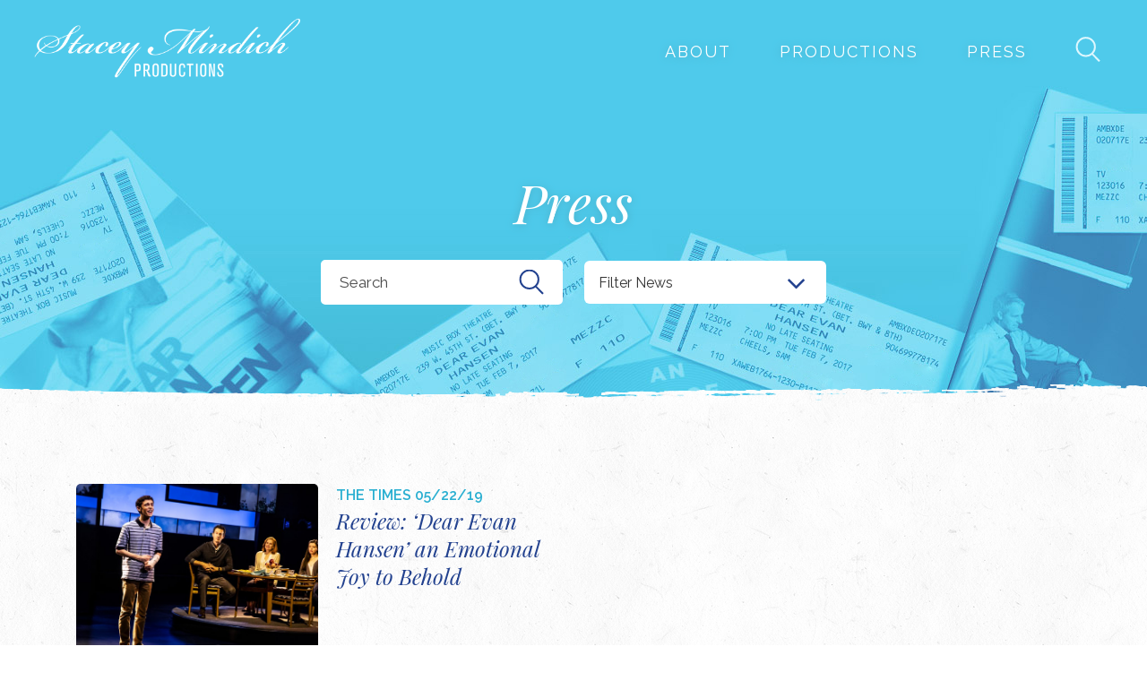

--- FILE ---
content_type: text/html; charset=UTF-8
request_url: https://staceymindichproductions.com/publication/the-times/
body_size: 11343
content:
<!doctype html>
<html lang="en-US">
<head>
    <meta charset="utf-8">
    <meta http-equiv="x-ua-compatible" content="ie=edge">
    <meta name="viewport" content="width=device-width, initial-scale=1">
    <title>The Times &#8211; Stacey Mindich Productions</title>
<meta name='robots' content='max-image-preview:large' />
	<style>img:is([sizes="auto" i], [sizes^="auto," i]) { contain-intrinsic-size: 3000px 1500px }</style>
	<link rel='dns-prefetch' href='//fonts.googleapis.com' />
<link rel='dns-prefetch' href='//code.jquery.com' />
<link rel="stylesheet" href="/wp-includes/css/dist/block-library/style.min.css">
<style id='classic-theme-styles-inline-css' type='text/css'>
/*! This file is auto-generated */
.wp-block-button__link{color:#fff;background-color:#32373c;border-radius:9999px;box-shadow:none;text-decoration:none;padding:calc(.667em + 2px) calc(1.333em + 2px);font-size:1.125em}.wp-block-file__button{background:#32373c;color:#fff;text-decoration:none}
</style>
<style id='global-styles-inline-css' type='text/css'>
:root{--wp--preset--aspect-ratio--square: 1;--wp--preset--aspect-ratio--4-3: 4/3;--wp--preset--aspect-ratio--3-4: 3/4;--wp--preset--aspect-ratio--3-2: 3/2;--wp--preset--aspect-ratio--2-3: 2/3;--wp--preset--aspect-ratio--16-9: 16/9;--wp--preset--aspect-ratio--9-16: 9/16;--wp--preset--color--black: #000000;--wp--preset--color--cyan-bluish-gray: #abb8c3;--wp--preset--color--white: #ffffff;--wp--preset--color--pale-pink: #f78da7;--wp--preset--color--vivid-red: #cf2e2e;--wp--preset--color--luminous-vivid-orange: #ff6900;--wp--preset--color--luminous-vivid-amber: #fcb900;--wp--preset--color--light-green-cyan: #7bdcb5;--wp--preset--color--vivid-green-cyan: #00d084;--wp--preset--color--pale-cyan-blue: #8ed1fc;--wp--preset--color--vivid-cyan-blue: #0693e3;--wp--preset--color--vivid-purple: #9b51e0;--wp--preset--gradient--vivid-cyan-blue-to-vivid-purple: linear-gradient(135deg,rgba(6,147,227,1) 0%,rgb(155,81,224) 100%);--wp--preset--gradient--light-green-cyan-to-vivid-green-cyan: linear-gradient(135deg,rgb(122,220,180) 0%,rgb(0,208,130) 100%);--wp--preset--gradient--luminous-vivid-amber-to-luminous-vivid-orange: linear-gradient(135deg,rgba(252,185,0,1) 0%,rgba(255,105,0,1) 100%);--wp--preset--gradient--luminous-vivid-orange-to-vivid-red: linear-gradient(135deg,rgba(255,105,0,1) 0%,rgb(207,46,46) 100%);--wp--preset--gradient--very-light-gray-to-cyan-bluish-gray: linear-gradient(135deg,rgb(238,238,238) 0%,rgb(169,184,195) 100%);--wp--preset--gradient--cool-to-warm-spectrum: linear-gradient(135deg,rgb(74,234,220) 0%,rgb(151,120,209) 20%,rgb(207,42,186) 40%,rgb(238,44,130) 60%,rgb(251,105,98) 80%,rgb(254,248,76) 100%);--wp--preset--gradient--blush-light-purple: linear-gradient(135deg,rgb(255,206,236) 0%,rgb(152,150,240) 100%);--wp--preset--gradient--blush-bordeaux: linear-gradient(135deg,rgb(254,205,165) 0%,rgb(254,45,45) 50%,rgb(107,0,62) 100%);--wp--preset--gradient--luminous-dusk: linear-gradient(135deg,rgb(255,203,112) 0%,rgb(199,81,192) 50%,rgb(65,88,208) 100%);--wp--preset--gradient--pale-ocean: linear-gradient(135deg,rgb(255,245,203) 0%,rgb(182,227,212) 50%,rgb(51,167,181) 100%);--wp--preset--gradient--electric-grass: linear-gradient(135deg,rgb(202,248,128) 0%,rgb(113,206,126) 100%);--wp--preset--gradient--midnight: linear-gradient(135deg,rgb(2,3,129) 0%,rgb(40,116,252) 100%);--wp--preset--font-size--small: 13px;--wp--preset--font-size--medium: 20px;--wp--preset--font-size--large: 36px;--wp--preset--font-size--x-large: 42px;--wp--preset--spacing--20: 0.44rem;--wp--preset--spacing--30: 0.67rem;--wp--preset--spacing--40: 1rem;--wp--preset--spacing--50: 1.5rem;--wp--preset--spacing--60: 2.25rem;--wp--preset--spacing--70: 3.38rem;--wp--preset--spacing--80: 5.06rem;--wp--preset--shadow--natural: 6px 6px 9px rgba(0, 0, 0, 0.2);--wp--preset--shadow--deep: 12px 12px 50px rgba(0, 0, 0, 0.4);--wp--preset--shadow--sharp: 6px 6px 0px rgba(0, 0, 0, 0.2);--wp--preset--shadow--outlined: 6px 6px 0px -3px rgba(255, 255, 255, 1), 6px 6px rgba(0, 0, 0, 1);--wp--preset--shadow--crisp: 6px 6px 0px rgba(0, 0, 0, 1);}:where(.is-layout-flex){gap: 0.5em;}:where(.is-layout-grid){gap: 0.5em;}body .is-layout-flex{display: flex;}.is-layout-flex{flex-wrap: wrap;align-items: center;}.is-layout-flex > :is(*, div){margin: 0;}body .is-layout-grid{display: grid;}.is-layout-grid > :is(*, div){margin: 0;}:where(.wp-block-columns.is-layout-flex){gap: 2em;}:where(.wp-block-columns.is-layout-grid){gap: 2em;}:where(.wp-block-post-template.is-layout-flex){gap: 1.25em;}:where(.wp-block-post-template.is-layout-grid){gap: 1.25em;}.has-black-color{color: var(--wp--preset--color--black) !important;}.has-cyan-bluish-gray-color{color: var(--wp--preset--color--cyan-bluish-gray) !important;}.has-white-color{color: var(--wp--preset--color--white) !important;}.has-pale-pink-color{color: var(--wp--preset--color--pale-pink) !important;}.has-vivid-red-color{color: var(--wp--preset--color--vivid-red) !important;}.has-luminous-vivid-orange-color{color: var(--wp--preset--color--luminous-vivid-orange) !important;}.has-luminous-vivid-amber-color{color: var(--wp--preset--color--luminous-vivid-amber) !important;}.has-light-green-cyan-color{color: var(--wp--preset--color--light-green-cyan) !important;}.has-vivid-green-cyan-color{color: var(--wp--preset--color--vivid-green-cyan) !important;}.has-pale-cyan-blue-color{color: var(--wp--preset--color--pale-cyan-blue) !important;}.has-vivid-cyan-blue-color{color: var(--wp--preset--color--vivid-cyan-blue) !important;}.has-vivid-purple-color{color: var(--wp--preset--color--vivid-purple) !important;}.has-black-background-color{background-color: var(--wp--preset--color--black) !important;}.has-cyan-bluish-gray-background-color{background-color: var(--wp--preset--color--cyan-bluish-gray) !important;}.has-white-background-color{background-color: var(--wp--preset--color--white) !important;}.has-pale-pink-background-color{background-color: var(--wp--preset--color--pale-pink) !important;}.has-vivid-red-background-color{background-color: var(--wp--preset--color--vivid-red) !important;}.has-luminous-vivid-orange-background-color{background-color: var(--wp--preset--color--luminous-vivid-orange) !important;}.has-luminous-vivid-amber-background-color{background-color: var(--wp--preset--color--luminous-vivid-amber) !important;}.has-light-green-cyan-background-color{background-color: var(--wp--preset--color--light-green-cyan) !important;}.has-vivid-green-cyan-background-color{background-color: var(--wp--preset--color--vivid-green-cyan) !important;}.has-pale-cyan-blue-background-color{background-color: var(--wp--preset--color--pale-cyan-blue) !important;}.has-vivid-cyan-blue-background-color{background-color: var(--wp--preset--color--vivid-cyan-blue) !important;}.has-vivid-purple-background-color{background-color: var(--wp--preset--color--vivid-purple) !important;}.has-black-border-color{border-color: var(--wp--preset--color--black) !important;}.has-cyan-bluish-gray-border-color{border-color: var(--wp--preset--color--cyan-bluish-gray) !important;}.has-white-border-color{border-color: var(--wp--preset--color--white) !important;}.has-pale-pink-border-color{border-color: var(--wp--preset--color--pale-pink) !important;}.has-vivid-red-border-color{border-color: var(--wp--preset--color--vivid-red) !important;}.has-luminous-vivid-orange-border-color{border-color: var(--wp--preset--color--luminous-vivid-orange) !important;}.has-luminous-vivid-amber-border-color{border-color: var(--wp--preset--color--luminous-vivid-amber) !important;}.has-light-green-cyan-border-color{border-color: var(--wp--preset--color--light-green-cyan) !important;}.has-vivid-green-cyan-border-color{border-color: var(--wp--preset--color--vivid-green-cyan) !important;}.has-pale-cyan-blue-border-color{border-color: var(--wp--preset--color--pale-cyan-blue) !important;}.has-vivid-cyan-blue-border-color{border-color: var(--wp--preset--color--vivid-cyan-blue) !important;}.has-vivid-purple-border-color{border-color: var(--wp--preset--color--vivid-purple) !important;}.has-vivid-cyan-blue-to-vivid-purple-gradient-background{background: var(--wp--preset--gradient--vivid-cyan-blue-to-vivid-purple) !important;}.has-light-green-cyan-to-vivid-green-cyan-gradient-background{background: var(--wp--preset--gradient--light-green-cyan-to-vivid-green-cyan) !important;}.has-luminous-vivid-amber-to-luminous-vivid-orange-gradient-background{background: var(--wp--preset--gradient--luminous-vivid-amber-to-luminous-vivid-orange) !important;}.has-luminous-vivid-orange-to-vivid-red-gradient-background{background: var(--wp--preset--gradient--luminous-vivid-orange-to-vivid-red) !important;}.has-very-light-gray-to-cyan-bluish-gray-gradient-background{background: var(--wp--preset--gradient--very-light-gray-to-cyan-bluish-gray) !important;}.has-cool-to-warm-spectrum-gradient-background{background: var(--wp--preset--gradient--cool-to-warm-spectrum) !important;}.has-blush-light-purple-gradient-background{background: var(--wp--preset--gradient--blush-light-purple) !important;}.has-blush-bordeaux-gradient-background{background: var(--wp--preset--gradient--blush-bordeaux) !important;}.has-luminous-dusk-gradient-background{background: var(--wp--preset--gradient--luminous-dusk) !important;}.has-pale-ocean-gradient-background{background: var(--wp--preset--gradient--pale-ocean) !important;}.has-electric-grass-gradient-background{background: var(--wp--preset--gradient--electric-grass) !important;}.has-midnight-gradient-background{background: var(--wp--preset--gradient--midnight) !important;}.has-small-font-size{font-size: var(--wp--preset--font-size--small) !important;}.has-medium-font-size{font-size: var(--wp--preset--font-size--medium) !important;}.has-large-font-size{font-size: var(--wp--preset--font-size--large) !important;}.has-x-large-font-size{font-size: var(--wp--preset--font-size--x-large) !important;}
:where(.wp-block-post-template.is-layout-flex){gap: 1.25em;}:where(.wp-block-post-template.is-layout-grid){gap: 1.25em;}
:where(.wp-block-columns.is-layout-flex){gap: 2em;}:where(.wp-block-columns.is-layout-grid){gap: 2em;}
:root :where(.wp-block-pullquote){font-size: 1.5em;line-height: 1.6;}
</style>
<link rel="stylesheet" href="https://fonts.googleapis.com/css?family=Playfair+Display%3A400%2C400i%7CRaleway%3A400%2C400i%2C600%2C700%2C800">
<link rel="stylesheet" href="/wp-content/themes/stacey-mindich-productions/dist/styles/main-5266c548d7.css">
<link rel="icon" href="/wp-content/uploads/2018/12/cropped-Favicon-32x32.jpg" sizes="32x32" />
<link rel="icon" href="/wp-content/uploads/2018/12/cropped-Favicon-192x192.jpg" sizes="192x192" />
<link rel="apple-touch-icon" href="/wp-content/uploads/2018/12/cropped-Favicon-180x180.jpg" />
<meta name="msapplication-TileImage" content="/wp-content/uploads/2018/12/cropped-Favicon-270x270.jpg" />
<script>window.loadStack = window.loadStack || [];</script>    <script>
        (function(i,s,o,g,r,a,m){i['GoogleAnalyticsObject']=r;i[r]=i[r]||function(){
            (i[r].q=i[r].q||[]).push(arguments)},i[r].l=1*new Date();a=s.createElement(o),
            m=s.getElementsByTagName(o)[0];a.async=1;a.src=g;m.parentNode.insertBefore(a,m)
        })(window,document,'script','//www.google-analytics.com/analytics.js','ga');

        ga('create', 'UA-124613503-1', 'auto');
        ga('require', 'GTM-W3HNK9D');
        ga('require', 'linker');
        ga('linker:autoLink', ['telecharge.com', 'telechargeoffers.com'] );
        ga('require', 'displayfeatures');
        ga('require', 'linkid', 'linkid.js');
        ga('send', 'pageview');

    </script>
</head>
<body class="archive tax-publication term-the-times term-185 wp-theme-stacey-mindich-productions">
<!--[if IE]>
<div class="alert alert-warning">
    You are using an <strong>outdated</strong> browser. Please
    <a href="http://browsehappy.com/">upgrade your browser</a> to improve your experience.</div>
<![endif]-->
<header class="banner">
    <div class="background"></div>
    <div class="foreground container-fluid">
        <div class="logo">
            <a class="brand" href="https://staceymindichproductions.com/">
                <img class="shadow" src="https://staceymindichproductions.com/wp-content/themes/stacey-mindich-productions/dist/images/logo_smp.png" alt="Stacey Mindich Productions" />
                <img class="no-shadow" src="https://staceymindichproductions.com/wp-content/themes/stacey-mindich-productions/dist/images/logo_smp_plain.png" alt="Stacey Mindich Productions" />
            </a>
        </div>
        <div class="controls">
            <div class="menu">
                <button id="menu-button" class="btn-image" role="button" aria-label="menu">
                    <span class="hamburger">
                        <span class="patty"></span>
                        <span class="patty"></span>
                        <span class="patty"></span>
                    </span>
                </button>
            </div>
            <nav class="nav-primary">
                                    <ul id="menu-primary-navigation" class="nav"><li class="hidden-md hidden-lg menu-item menu-home"><a href="https://staceymindichproductions.com/">Home</a></li>
<li class="menu-item menu-about"><a href="https://staceymindichproductions.com/about/">About</a></li>
<li class="menu-item menu-productions"><a href="https://staceymindichproductions.com/productions/">Productions</a></li>
<li class="active menu-item menu-press"><a href="/press">Press</a></li>
</ul>                                <div class="search">
                    <button id="search-button" class="btn-image">
                        <img src="https://staceymindichproductions.com/wp-content/themes/stacey-mindich-productions/dist/images/icon_search.svg" alt="Search" />
                    </button>
                    
<form role="search" method="get" id="search-form" class="search-form" action="/">
    <div class="form-wrapper">
        <div class="text">
            <label class="screen-reader-text" for="s">Search for:</label>
            <input type="text" value="" class="query" name="s" id="s" placeholder="Search" aria-label="enter search" />
            <button id="searchsubmit" class="submit btn-image" value="Search" aria-label="submit button"></button>
        </div>
            </div>
</form>
                </div>
            </nav>
        </div>
    </div>
</header>
<div class="wrap" role="document">
    <main class="main">
        <header class="page-header" style="background-image:url(https://staceymindichproductions.com/wp-content/themes/stacey-mindich-productions/dist/images/background_newspaper.jpg);">
    <div class="page-header__container">
                    <h1 class="page-header__title">Press</h1>
                                    <div class="page-header__content">
                
<form role="search" method="get" id="search-form" class="search-form show-filter" action="/press/">
    <div class="form-wrapper">
        <div class="text">
            <label class="screen-reader-text" for="s">Search for:</label>
            <input type="text" value="" class="query" name="s" id="s" placeholder="Search" aria-label="enter search" />
            <button id="searchsubmit" class="submit btn-image" value="Search" aria-label="submit button"></button>
        </div>
                    
<div class="drop-filter drop-filter--columns-max">
    <select class="drop-filter__faux-input"></select>
    <input id="sf" type="hidden">
    <div class="drop-filter__placeholder">Filter News</div>
    <div class="drop-filter__list-wrap">
        <div class="row">
                            <div class="drop-filter__column">
                    
<div class="filter-list">
            <h4 class="filter-list__title">Featured</h4>
                <ul class="filter-list__list">
                            
<li class="filter-list-item">
    <a class="filter-value" data-value="Angelina Jolie Takes Daughter Vivienne to Meet &#8216;Dear Evan Hansen&#8217; Tour Cast Backstage in Philly" data-type="post" target="_blank" href="https://people.com/parents/angelina-jolie-takes-daughter-vivienne-meet-dear-evan-hansen-tour-cast-backstage-philly/">Angelina Jolie Takes Daughter Vivienne to Meet &#8216;Dear Evan Hansen&#8217; Tour Cast Backstage in Philly</a></li>
                            
<li class="filter-list-item">
    <a class="filter-value" data-value="&#8216;Stranger Things&#8221; Gaten Matarazzo Takes the Stage in New Photos from Broadway&#8217;s &#8216;Dear Evan Hansen&#8217;" data-type="post" target="_blank" href="https://people.com/theater/see-stranger-things-gaten-matarazzo-in-first-production-photos-from-his-run-inbroadway-dear-evan-hansen/">&#8216;Stranger Things&#8221; Gaten Matarazzo Takes the Stage in New Photos from Broadway&#8217;s &#8216;Dear Evan Hansen&#8217;</a></li>
                            
<li class="filter-list-item">
    <a class="filter-value" data-value="Ben Levi Ross, Zachary Noah Piser, Sam Primack Will Star in Title Role of Broadway&#8217;s &#8216;Dear Evan Hansen&#8217;" data-type="post" target="_blank" href="https://www.playbill.com/article/ben-levi-ross-zachary-noah-piser-sam-primack-will-star-in-title-role-of-broadways-dear-evan-hansen?utm_source=Iterable&amp;utm_medium=email&amp;utm_campaign=PlaybillPost">Ben Levi Ross, Zachary Noah Piser, Sam Primack Will Star in Title Role of Broadway&#8217;s &#8216;Dear Evan Hansen&#8217;</a></li>
                            
<li class="filter-list-item">
    <a class="filter-value" data-value="He’s 16 Going On Stardom: Meet Broadway’s Next ‘Evan Hansen’" data-type="post" target="_blank" href="https://www.nytimes.com/2019/01/16/theater/dear-evan-hansen-andrew-barth-feldman.html">He’s 16 Going On Stardom: Meet Broadway’s Next ‘Evan Hansen’</a></li>
                            
<li class="filter-list-item">
    <a class="filter-value" data-value="‘Dear Evan Hansen’ Recognized as Part of America’s Cultural Heritage" data-type="post" target="_blank" href="https://www.smithsonianmag.com/smithsonian-institution/dear-evan-hansen-recognized-part-american-story-180970912/#ltLyxITMYkYAzEpA.99">‘Dear Evan Hansen’ Recognized as Part of America’s Cultural Heritage</a></li>
                                </ul>
    </div>
                </div>
                            <div class="drop-filter__column">
                    
<div class="filter-list">
            <h4 class="filter-list__title">Subjects</h4>
                <ul class="filter-list__list">
                            
<li class="filter-list-item">
    <a class="filter-value" data-value="Dear Evan Hansen - On Broadway" data-type="mixed" href="/press/productions/dear-evan-hansen">Dear Evan Hansen - On Broadway</a></li>
                            
<li class="filter-list-item">
    <a class="filter-value" data-value="Dear Evan Hansen - North American Tour" data-type="mixed" href="/press/productions/dear-evan-hansen-national-tour">Dear Evan Hansen - North American Tour</a></li>
                            
<li class="filter-list-item">
    <a class="filter-value" data-value="Dear Evan Hansen - London" data-type="mixed" href="/press/productions/dear-evan-hansen-3">Dear Evan Hansen - London</a></li>
                            
<li class="filter-list-item">
    <a class="filter-value" data-value="Hedwig and the Angry Inch" data-type="mixed" href="/press/productions/hedwig-and-the-angry-inch">Hedwig and the Angry Inch</a></li>
                            
<li class="filter-list-item">
    <a class="filter-value" data-value="Hedwig and the Angry Inch - National Tour " data-type="mixed" href="/press/productions/hedwig-and-the-angry-inch-2">Hedwig and the Angry Inch - National Tour </a></li>
                            
<li class="filter-list-item">
    <a class="filter-value" data-value="The Crucible" data-type="mixed" href="/press/productions/the-crucible">The Crucible</a></li>
                            
<li class="filter-list-item">
    <a class="filter-value" data-value="An Act of God" data-type="mixed" href="/press/productions/an-act-of-god">An Act of God</a></li>
                            
<li class="filter-list-item">
    <a class="filter-value" data-value="Dear Evan Hansen - Toronto" data-type="mixed" href="/press/productions/dear-evan-hansen-2">Dear Evan Hansen - Toronto</a></li>
                            
<li class="filter-list-item">
    <a class="filter-value" data-value="An Act of God - National Tour" data-type="mixed" href="/press/productions/an-act-of-god-2">An Act of God - National Tour</a></li>
                            
<li class="filter-list-item">
    <a class="filter-value" data-value="Hughie" data-type="mixed" href="/press/productions/hughie">Hughie</a></li>
                            
<li class="filter-list-item">
    <a class="filter-value" data-value="Small Mouth Sounds - Off-Broadway" data-type="mixed" href="/press/productions/small-mouth-sounds">Small Mouth Sounds - Off-Broadway</a></li>
                            
<li class="filter-list-item show-more show-more--hidden">
    <a class="filter-value" data-value="The Lion - Off-Broadway" data-type="mixed" href="/press/productions/the-lion">The Lion - Off-Broadway</a></li>
                            
<li class="filter-list-item show-more show-more--hidden">
    <a class="filter-value" data-value="Annie" data-type="mixed" href="/press/productions/annie">Annie</a></li>
                            
<li class="filter-list-item show-more show-more--hidden">
    <a class="filter-value" data-value="The Bridges of Madison County" data-type="mixed" href="/press/productions/the-bridges-of-madison-county">The Bridges of Madison County</a></li>
                            
<li class="filter-list-item show-more show-more--hidden">
    <a class="filter-value" data-value="The Cripple of Inishmaan" data-type="mixed" href="/press/productions/the-cripple-of-inishmaan">The Cripple of Inishmaan</a></li>
                            
<li class="filter-list-item show-more show-more--hidden">
    <a class="filter-value" data-value="The Lion - National Tour " data-type="mixed" href="/press/productions/the-lion-2">The Lion - National Tour </a></li>
                            
<li class="filter-list-item show-more show-more--hidden">
    <a class="filter-value" data-value="Blackbird" data-type="mixed" href="/press/productions/blackbird">Blackbird</a></li>
                            
<li class="filter-list-item show-more show-more--hidden">
    <a class="filter-value" data-value="Lucky Guy" data-type="mixed" href="/press/productions/lucky-guy">Lucky Guy</a></li>
                            
<li class="filter-list-item show-more show-more--hidden">
    <a class="filter-value" data-value="The Bridges of Madison County - National Tour " data-type="mixed" href="/press/productions/the-bridges-of-madison-county-2">The Bridges of Madison County - National Tour </a></li>
                            
<li class="filter-list-item show-more show-more--hidden">
    <a class="filter-value" data-value="The Realistic Joneses" data-type="mixed" href="/press/productions/the-realistic-joneses">The Realistic Joneses</a></li>
                            
<li class="filter-list-item show-more show-more--hidden">
    <a class="filter-value" data-value="Small Mouth Sounds - National Tour " data-type="mixed" href="/press/productions/small-mouth-sounds-2">Small Mouth Sounds - National Tour </a></li>
                            
<li class="filter-list-item show-more show-more--hidden">
    <a class="filter-value" data-value="New York City Center" data-type="taxonomy" href="/tag/new-york-city-center/">New York City Center</a></li>
                            
<li class="filter-list-item show-more show-more--hidden">
    <a class="filter-value" data-value="Make Me a Song - Off-Broadway" data-type="mixed" href="/press/productions/make-me-a-song">Make Me a Song - Off-Broadway</a></li>
                            
<li class="filter-list-item show-more show-more--hidden">
    <a class="filter-value" data-value="citycenter" data-type="taxonomy" href="/tag/citycenter/">citycenter</a></li>
                            
<li class="filter-list-item show-more show-more--hidden">
    <a class="filter-value" data-value="The Heiress" data-type="mixed" href="/press/productions/the-heiress">The Heiress</a></li>
                            
<li class="filter-list-item show-more show-more--hidden">
    <a class="filter-value" data-value="Encores!" data-type="taxonomy" href="/tag/encores/">Encores!</a></li>
                            
<li class="filter-list-item show-more show-more--hidden">
    <a class="filter-value" data-value="Catch Me If You Can" data-type="mixed" href="/press/productions/catch-me-if-you-can">Catch Me If You Can</a></li>
                            
<li class="filter-list-item show-more show-more--hidden">
    <a class="filter-value" data-value="13" data-type="mixed" href="/press/productions/13">13</a></li>
                            
<li class="filter-list-item show-more show-more--hidden">
    <a class="filter-value" data-value="Jason Robert Brown" data-type="taxonomy" href="/tag/jason-robert-brown/">Jason Robert Brown</a></li>
                            
<li class="filter-list-item show-more show-more--hidden">
    <a class="filter-value" data-value="Encores! Off-Center" data-type="taxonomy" href="/tag/encores-off-center/">Encores! Off-Center</a></li>
                            
<li class="filter-list-item show-more show-more--hidden">
    <a class="filter-value" data-value="A Catered Affair" data-type="mixed" href="/press/productions/a-catered-affair">A Catered Affair</a></li>
                            
<li class="filter-list-item show-more show-more--hidden">
    <a class="filter-value" data-value="LILLY AWARDS" data-type="taxonomy" href="/tag/lilly-awards/">LILLY AWARDS</a></li>
                            
<li class="filter-list-item show-more show-more--hidden">
    <a class="filter-value" data-value="The Last Five Years - Off-Broadway" data-type="mixed" href="/press/productions/the-last-five-years">The Last Five Years - Off-Broadway</a></li>
                            
<li class="filter-list-item show-more show-more--hidden">
    <a class="filter-value" data-value="NYU" data-type="taxonomy" href="/tag/nyu/">NYU</a></li>
                            
<li class="filter-list-item show-more show-more--hidden">
    <a class="filter-value" data-value="Serino Coyne" data-type="taxonomy" href="/tag/serino-coyne/">Serino Coyne</a></li>
                            
<li class="filter-list-item show-more show-more--hidden">
    <a class="filter-value" data-value="SMP" data-type="taxonomy" href="/tag/smp/">SMP</a></li>
                            
<li class="filter-list-item show-more show-more--hidden">
    <a class="filter-value" data-value="Songs for a New World" data-type="taxonomy" href="/tag/songs-for-a-new-world/">Songs for a New World</a></li>
                            
<li class="filter-list-item show-more show-more--hidden">
    <a class="filter-value" data-value="Stacey Mindich Productions" data-type="taxonomy" href="/tag/stacey-mindich-productions/">Stacey Mindich Productions</a></li>
                            
<li class="filter-list-item show-more show-more--hidden">
    <a class="filter-value" data-value="Tisch" data-type="taxonomy" href="/tag/tisch/">Tisch</a></li>
                                        <li class="show-more__btn">
                    <span>Show 29 More</span>
                </li>
                    </ul>
    </div>
                </div>
                            <div class="drop-filter__column">
                    
<div class="filter-list">
            <h4 class="filter-list__title">Publications</h4>
                <ul class="filter-list__list">
                            
<li class="filter-list-item">
    <a class="filter-value" data-value="ABC 7" data-type="taxonomy" href="/publication/abc-7/">ABC 7</a></li>
                            
<li class="filter-list-item">
    <a class="filter-value" data-value="ABC 7 Chicago" data-type="taxonomy" href="/publication/abc-7-chicago/">ABC 7 Chicago</a></li>
                            
<li class="filter-list-item">
    <a class="filter-value" data-value="ABC 7 NY" data-type="taxonomy" href="/publication/abc-7-ny/">ABC 7 NY</a></li>
                            
<li class="filter-list-item">
    <a class="filter-value" data-value="ABC5 Minneapolis" data-type="taxonomy" href="/publication/abc5-minneapolis/">ABC5 Minneapolis</a></li>
                            
<li class="filter-list-item">
    <a class="filter-value" data-value="Access Hollywood" data-type="taxonomy" href="/publication/access-hollywood/">Access Hollywood</a></li>
                            
<li class="filter-list-item">
    <a class="filter-value" data-value="Akron Beacon Journal" data-type="taxonomy" href="/publication/akron-beacon-journal/">Akron Beacon Journal</a></li>
                            
<li class="filter-list-item">
    <a class="filter-value" data-value="AM New York" data-type="taxonomy" href="/publication/am-new-york/">AM New York</a></li>
                            
<li class="filter-list-item">
    <a class="filter-value" data-value="American Theatre Magazine" data-type="taxonomy" href="/publication/american-theatre-magazine/">American Theatre Magazine</a></li>
                            
<li class="filter-list-item">
    <a class="filter-value" data-value="AOL Build Series" data-type="taxonomy" href="/publication/aol-build-series/">AOL Build Series</a></li>
                            
<li class="filter-list-item">
    <a class="filter-value" data-value="Architectural Digest" data-type="taxonomy" href="/publication/architectural-digest/">Architectural Digest</a></li>
                            
<li class="filter-list-item">
    <a class="filter-value" data-value="Arts Connection" data-type="taxonomy" href="/publication/arts-connection/">Arts Connection</a></li>
                            
<li class="filter-list-item show-more show-more--hidden">
    <a class="filter-value" data-value="Asbury Park Press" data-type="taxonomy" href="/publication/asbury-park-press/">Asbury Park Press</a></li>
                            
<li class="filter-list-item show-more show-more--hidden">
    <a class="filter-value" data-value="Associated Press" data-type="taxonomy" href="/publication/associated-press/">Associated Press</a></li>
                            
<li class="filter-list-item show-more show-more--hidden">
    <a class="filter-value" data-value="ASU Now" data-type="taxonomy" href="/publication/asu-now/">ASU Now</a></li>
                            
<li class="filter-list-item show-more show-more--hidden">
    <a class="filter-value" data-value="Atlanta Journal Constitution" data-type="taxonomy" href="/publication/atlanta-journal-constitution/">Atlanta Journal Constitution</a></li>
                            
<li class="filter-list-item show-more show-more--hidden">
    <a class="filter-value" data-value="Attractions Magazine" data-type="taxonomy" href="/publication/attractions-magazine/">Attractions Magazine</a></li>
                            
<li class="filter-list-item show-more show-more--hidden">
    <a class="filter-value" data-value="AussieTheatre.com" data-type="taxonomy" href="/publication/aussie-theatre/">AussieTheatre.com</a></li>
                            
<li class="filter-list-item show-more show-more--hidden">
    <a class="filter-value" data-value="AZ Central" data-type="taxonomy" href="/publication/az-central/">AZ Central</a></li>
                            
<li class="filter-list-item show-more show-more--hidden">
    <a class="filter-value" data-value="Backstage" data-type="taxonomy" href="/publication/backstage/">Backstage</a></li>
                            
<li class="filter-list-item show-more show-more--hidden">
    <a class="filter-value" data-value="BBC" data-type="taxonomy" href="/publication/bbc/">BBC</a></li>
                            
<li class="filter-list-item show-more show-more--hidden">
    <a class="filter-value" data-value="BBC Radio" data-type="taxonomy" href="/publication/bbc-radio/">BBC Radio</a></li>
                            
<li class="filter-list-item show-more show-more--hidden">
    <a class="filter-value" data-value="Berkshire Fine Arts" data-type="taxonomy" href="/publication/berkshire-fine-arts/">Berkshire Fine Arts</a></li>
                            
<li class="filter-list-item show-more show-more--hidden">
    <a class="filter-value" data-value="Billboard" data-type="taxonomy" href="/publication/billboard/">Billboard</a></li>
                            
<li class="filter-list-item show-more show-more--hidden">
    <a class="filter-value" data-value="Bloomberg" data-type="taxonomy" href="/publication/bloomberg/">Bloomberg</a></li>
                            
<li class="filter-list-item show-more show-more--hidden">
    <a class="filter-value" data-value="Boston Globe" data-type="taxonomy" href="/publication/boston-globe/">Boston Globe</a></li>
                            
<li class="filter-list-item show-more show-more--hidden">
    <a class="filter-value" data-value="Breakfast Television" data-type="taxonomy" href="/publication/breakfast-television/">Breakfast Television</a></li>
                            
<li class="filter-list-item show-more show-more--hidden">
    <a class="filter-value" data-value="Broadway Briefing" data-type="taxonomy" href="/publication/broadway-briefing/">Broadway Briefing</a></li>
                            
<li class="filter-list-item show-more show-more--hidden">
    <a class="filter-value" data-value="Broadway Direct" data-type="taxonomy" href="/publication/broadway-direct/">Broadway Direct</a></li>
                            
<li class="filter-list-item show-more show-more--hidden">
    <a class="filter-value" data-value="Broadway Journal" data-type="taxonomy" href="/publication/broadway-journal/">Broadway Journal</a></li>
                            
<li class="filter-list-item show-more show-more--hidden">
    <a class="filter-value" data-value="Broadway News" data-type="taxonomy" href="/publication/broadway-news/">Broadway News</a></li>
                            
<li class="filter-list-item show-more show-more--hidden">
    <a class="filter-value" data-value="Broadway.com" data-type="taxonomy" href="/publication/broadway-com/">Broadway.com</a></li>
                            
<li class="filter-list-item show-more show-more--hidden">
    <a class="filter-value" data-value="BROADWAYBOX" data-type="taxonomy" href="/publication/broadwaybox/">BROADWAYBOX</a></li>
                            
<li class="filter-list-item show-more show-more--hidden">
    <a class="filter-value" data-value="Broadwaydirect.com" data-type="taxonomy" href="/publication/broadwaydirect-com/">Broadwaydirect.com</a></li>
                            
<li class="filter-list-item show-more show-more--hidden">
    <a class="filter-value" data-value="BroadwayWorld" data-type="taxonomy" href="/publication/broadwayworld/">BroadwayWorld</a></li>
                            
<li class="filter-list-item show-more show-more--hidden">
    <a class="filter-value" data-value="Buffalo News" data-type="taxonomy" href="/publication/buffalo-news/">Buffalo News</a></li>
                            
<li class="filter-list-item show-more show-more--hidden">
    <a class="filter-value" data-value="Buzzfeed" data-type="taxonomy" href="/publication/buzzfeed/">Buzzfeed</a></li>
                            
<li class="filter-list-item show-more show-more--hidden">
    <a class="filter-value" data-value="By Kenneth Jones" data-type="taxonomy" href="/publication/by-kenneth-jones/">By Kenneth Jones</a></li>
                            
<li class="filter-list-item show-more show-more--hidden">
    <a class="filter-value" data-value="Canadian Jewish News" data-type="taxonomy" href="/publication/canadian-jewish-news/">Canadian Jewish News</a></li>
                            
<li class="filter-list-item show-more show-more--hidden">
    <a class="filter-value" data-value="CBC" data-type="taxonomy" href="/publication/cbc/">CBC</a></li>
                            
<li class="filter-list-item show-more show-more--hidden">
    <a class="filter-value" data-value="CBC “Q”" data-type="taxonomy" href="/publication/cbc-q/">CBC “Q”</a></li>
                            
<li class="filter-list-item show-more show-more--hidden">
    <a class="filter-value" data-value="CBC News World" data-type="taxonomy" href="/publication/cbc-news-world/">CBC News World</a></li>
                            
<li class="filter-list-item show-more show-more--hidden">
    <a class="filter-value" data-value="CBC Radio" data-type="taxonomy" href="/publication/cbc-radio/">CBC Radio</a></li>
                            
<li class="filter-list-item show-more show-more--hidden">
    <a class="filter-value" data-value="CBS 2 New York" data-type="taxonomy" href="/publication/cbs-2/">CBS 2 New York</a></li>
                            
<li class="filter-list-item show-more show-more--hidden">
    <a class="filter-value" data-value="CBS Boston" data-type="taxonomy" href="/publication/cbs-boston/">CBS Boston</a></li>
                            
<li class="filter-list-item show-more show-more--hidden">
    <a class="filter-value" data-value="CBS Denver" data-type="taxonomy" href="/publication/cbs-denver/">CBS Denver</a></li>
                            
<li class="filter-list-item show-more show-more--hidden">
    <a class="filter-value" data-value="CBS This Morning" data-type="taxonomy" href="/publication/cbs-this-morning/">CBS This Morning</a></li>
                            
<li class="filter-list-item show-more show-more--hidden">
    <a class="filter-value" data-value="Charlie Rose" data-type="taxonomy" href="/publication/charlie-rose/">Charlie Rose</a></li>
                            
<li class="filter-list-item show-more show-more--hidden">
    <a class="filter-value" data-value="Cheddar TV" data-type="taxonomy" href="/publication/cheddar-tv/">Cheddar TV</a></li>
                            
<li class="filter-list-item show-more show-more--hidden">
    <a class="filter-value" data-value="Chicago Now" data-type="taxonomy" href="/publication/chicago-now/">Chicago Now</a></li>
                            
<li class="filter-list-item show-more show-more--hidden">
    <a class="filter-value" data-value="Chicago Sun Times" data-type="taxonomy" href="/publication/chicago-sun-times/">Chicago Sun Times</a></li>
                            
<li class="filter-list-item show-more show-more--hidden">
    <a class="filter-value" data-value="Chicago Tribune" data-type="taxonomy" href="/publication/chicago-tribune/">Chicago Tribune</a></li>
                            
<li class="filter-list-item show-more show-more--hidden">
    <a class="filter-value" data-value="Cincinnati.com" data-type="taxonomy" href="/publication/cincinnati-com/">Cincinnati.com</a></li>
                            
<li class="filter-list-item show-more show-more--hidden">
    <a class="filter-value" data-value="Cinemablend" data-type="taxonomy" href="/publication/cinemablend/">Cinemablend</a></li>
                            
<li class="filter-list-item show-more show-more--hidden">
    <a class="filter-value" data-value="City Beat" data-type="taxonomy" href="/publication/city-beat/">City Beat</a></li>
                            
<li class="filter-list-item show-more show-more--hidden">
    <a class="filter-value" data-value="Classical 96 Morning Show" data-type="taxonomy" href="/publication/classical-96-morning-show/">Classical 96 Morning Show</a></li>
                            
<li class="filter-list-item show-more show-more--hidden">
    <a class="filter-value" data-value="Classicalite" data-type="taxonomy" href="/publication/classicalite/">Classicalite</a></li>
                            
<li class="filter-list-item show-more show-more--hidden">
    <a class="filter-value" data-value="Columbia University" data-type="taxonomy" href="/publication/columbia-university/">Columbia University</a></li>
                            
<li class="filter-list-item show-more show-more--hidden">
    <a class="filter-value" data-value="CP24 Breakfast TV" data-type="taxonomy" href="/publication/cp24-breakfast-tv/">CP24 Breakfast TV</a></li>
                            
<li class="filter-list-item show-more show-more--hidden">
    <a class="filter-value" data-value="CTV News" data-type="taxonomy" href="/publication/ctv-news/">CTV News</a></li>
                            
<li class="filter-list-item show-more show-more--hidden">
    <a class="filter-value" data-value="Daily Herald" data-type="taxonomy" href="/publication/daily-herald/">Daily Herald</a></li>
                            
<li class="filter-list-item show-more show-more--hidden">
    <a class="filter-value" data-value="Daily Hive Vancouver" data-type="taxonomy" href="/publication/daily-hive-vancouver/">Daily Hive Vancouver</a></li>
                            
<li class="filter-list-item show-more show-more--hidden">
    <a class="filter-value" data-value="Daily Mail" data-type="taxonomy" href="/publication/daily-mail/">Daily Mail</a></li>
                            
<li class="filter-list-item show-more show-more--hidden">
    <a class="filter-value" data-value="Daily News" data-type="taxonomy" href="/publication/daily-news/">Daily News</a></li>
                            
<li class="filter-list-item show-more show-more--hidden">
    <a class="filter-value" data-value="Daily Telegraph" data-type="taxonomy" href="/publication/daily-telegraph/">Daily Telegraph</a></li>
                            
<li class="filter-list-item show-more show-more--hidden">
    <a class="filter-value" data-value="Dallas News" data-type="taxonomy" href="/publication/dallas-news/">Dallas News</a></li>
                            
<li class="filter-list-item show-more show-more--hidden">
    <a class="filter-value" data-value="DanPatrick.com" data-type="taxonomy" href="/publication/danpatrick-com/">DanPatrick.com</a></li>
                            
<li class="filter-list-item show-more show-more--hidden">
    <a class="filter-value" data-value="Datebook" data-type="taxonomy" href="/publication/datebook/">Datebook</a></li>
                            
<li class="filter-list-item show-more show-more--hidden">
    <a class="filter-value" data-value="DC Metro" data-type="taxonomy" href="/publication/dc-metro/">DC Metro</a></li>
                            
<li class="filter-list-item show-more show-more--hidden">
    <a class="filter-value" data-value="Deadline" data-type="taxonomy" href="/publication/deadline/">Deadline</a></li>
                            
<li class="filter-list-item show-more show-more--hidden">
    <a class="filter-value" data-value="Denver Center" data-type="taxonomy" href="/publication/denver-center/">Denver Center</a></li>
                            
<li class="filter-list-item show-more show-more--hidden">
    <a class="filter-value" data-value="Des Moines Register" data-type="taxonomy" href="/publication/des-moines-register/">Des Moines Register</a></li>
                            
<li class="filter-list-item show-more show-more--hidden">
    <a class="filter-value" data-value="Dexinger" data-type="taxonomy" href="/publication/dexinger/">Dexinger</a></li>
                            
<li class="filter-list-item show-more show-more--hidden">
    <a class="filter-value" data-value="Don&#039;t Keep Your Day Job" data-type="taxonomy" href="/publication/dont-keep-your-day-job/">Don't Keep Your Day Job</a></li>
                            
<li class="filter-list-item show-more show-more--hidden">
    <a class="filter-value" data-value="Dujour.com" data-type="taxonomy" href="/publication/dujour-com/">Dujour.com</a></li>
                            
<li class="filter-list-item show-more show-more--hidden">
    <a class="filter-value" data-value="Edmonton Journal" data-type="taxonomy" href="/publication/edmonton-journal/">Edmonton Journal</a></li>
                            
<li class="filter-list-item show-more show-more--hidden">
    <a class="filter-value" data-value="ELLE" data-type="taxonomy" href="/publication/elle/">ELLE</a></li>
                            
<li class="filter-list-item show-more show-more--hidden">
    <a class="filter-value" data-value="ELLE CANADA" data-type="taxonomy" href="/publication/elle-canada/">ELLE CANADA</a></li>
                            
<li class="filter-list-item show-more show-more--hidden">
    <a class="filter-value" data-value="Encore Radio" data-type="taxonomy" href="/publication/encore-radio/">Encore Radio</a></li>
                            
<li class="filter-list-item show-more show-more--hidden">
    <a class="filter-value" data-value="Entertainment Weekly" data-type="taxonomy" href="/publication/entertainment-weekly/">Entertainment Weekly</a></li>
                            
<li class="filter-list-item show-more show-more--hidden">
    <a class="filter-value" data-value="Esquire" data-type="taxonomy" href="/publication/esquire/">Esquire</a></li>
                            
<li class="filter-list-item show-more show-more--hidden">
    <a class="filter-value" data-value="Evening Standard" data-type="taxonomy" href="/publication/evening-standard/">Evening Standard</a></li>
                            
<li class="filter-list-item show-more show-more--hidden">
    <a class="filter-value" data-value="Facebook" data-type="taxonomy" href="/publication/facebook/">Facebook</a></li>
                            
<li class="filter-list-item show-more show-more--hidden">
    <a class="filter-value" data-value="Forbes" data-type="taxonomy" href="/publication/forbes/">Forbes</a></li>
                            
<li class="filter-list-item show-more show-more--hidden">
    <a class="filter-value" data-value="Fox 5" data-type="taxonomy" href="/publication/fox-5/">Fox 5</a></li>
                            
<li class="filter-list-item show-more show-more--hidden">
    <a class="filter-value" data-value="Fox Rochester" data-type="taxonomy" href="/publication/fox-rochester/">Fox Rochester</a></li>
                            
<li class="filter-list-item show-more show-more--hidden">
    <a class="filter-value" data-value="Glide Magazine" data-type="taxonomy" href="/publication/glide-magazine/">Glide Magazine</a></li>
                            
<li class="filter-list-item show-more show-more--hidden">
    <a class="filter-value" data-value="Global News" data-type="taxonomy" href="/publication/global-news/">Global News</a></li>
                            
<li class="filter-list-item show-more show-more--hidden">
    <a class="filter-value" data-value="Good Housekeeping" data-type="taxonomy" href="/publication/good-housekeeping/">Good Housekeeping</a></li>
                            
<li class="filter-list-item show-more show-more--hidden">
    <a class="filter-value" data-value="Good Morning America" data-type="taxonomy" href="/publication/good-morning-america/">Good Morning America</a></li>
                            
<li class="filter-list-item show-more show-more--hidden">
    <a class="filter-value" data-value="Goodversations Podcast" data-type="taxonomy" href="/publication/goodversations-podcast/">Goodversations Podcast</a></li>
                            
<li class="filter-list-item show-more show-more--hidden">
    <a class="filter-value" data-value="Goop" data-type="taxonomy" href="/publication/goop/">Goop</a></li>
                            
<li class="filter-list-item show-more show-more--hidden">
    <a class="filter-value" data-value="Gothamist" data-type="taxonomy" href="/publication/gothamist/">Gothamist</a></li>
                            
<li class="filter-list-item show-more show-more--hidden">
    <a class="filter-value" data-value="GQ" data-type="taxonomy" href="/publication/gq/">GQ</a></li>
                            
<li class="filter-list-item show-more show-more--hidden">
    <a class="filter-value" data-value="Harper&#039;s Bazaar" data-type="taxonomy" href="/publication/harpers-bazaar/">Harper's Bazaar</a></li>
                            
<li class="filter-list-item show-more show-more--hidden">
    <a class="filter-value" data-value="Hartford Courant" data-type="taxonomy" href="/publication/hartford-courant/">Hartford Courant</a></li>
                            
<li class="filter-list-item show-more show-more--hidden">
    <a class="filter-value" data-value="Hello Magazine" data-type="taxonomy" href="/publication/hello-magazine/">Hello Magazine</a></li>
                            
<li class="filter-list-item show-more show-more--hidden">
    <a class="filter-value" data-value="Herald Tribune" data-type="taxonomy" href="/publication/herald-tribune/">Herald Tribune</a></li>
                            
<li class="filter-list-item show-more show-more--hidden">
    <a class="filter-value" data-value="HeyAlma" data-type="taxonomy" href="/publication/heyalma/">HeyAlma</a></li>
                            
<li class="filter-list-item show-more show-more--hidden">
    <a class="filter-value" data-value="Houston Chronicle" data-type="taxonomy" href="/publication/houston-chronicle/">Houston Chronicle</a></li>
                            
<li class="filter-list-item show-more show-more--hidden">
    <a class="filter-value" data-value="Howl Magazine" data-type="taxonomy" href="/publication/howl-magazine/">Howl Magazine</a></li>
                            
<li class="filter-list-item show-more show-more--hidden">
    <a class="filter-value" data-value="Huffington Post" data-type="taxonomy" href="/publication/huffington-post/">Huffington Post</a></li>
                            
<li class="filter-list-item show-more show-more--hidden">
    <a class="filter-value" data-value="InStyle" data-type="taxonomy" href="/publication/instyle/">InStyle</a></li>
                            
<li class="filter-list-item show-more show-more--hidden">
    <a class="filter-value" data-value="Interview" data-type="taxonomy" href="/publication/interview/">Interview</a></li>
                            
<li class="filter-list-item show-more show-more--hidden">
    <a class="filter-value" data-value="itv" data-type="taxonomy" href="/publication/itv/">itv</a></li>
                            
<li class="filter-list-item show-more show-more--hidden">
    <a class="filter-value" data-value="Jewish Forward" data-type="taxonomy" href="/publication/jewish-forward/">Jewish Forward</a></li>
                            
<li class="filter-list-item show-more show-more--hidden">
    <a class="filter-value" data-value="Jewish Journal" data-type="taxonomy" href="/publication/jewish-journal/">Jewish Journal</a></li>
                            
<li class="filter-list-item show-more show-more--hidden">
    <a class="filter-value" data-value="KCCI Des Moines" data-type="taxonomy" href="/publication/kcci-des-moines/">KCCI Des Moines</a></li>
                            
<li class="filter-list-item show-more show-more--hidden">
    <a class="filter-value" data-value="KOMO Seattle Refined" data-type="taxonomy" href="/publication/komo-seattle-refined/">KOMO Seattle Refined</a></li>
                            
<li class="filter-list-item show-more show-more--hidden">
    <a class="filter-value" data-value="KQED" data-type="taxonomy" href="/publication/kqed/">KQED</a></li>
                            
<li class="filter-list-item show-more show-more--hidden">
    <a class="filter-value" data-value="LA Dance Chronicle" data-type="taxonomy" href="/publication/la-dance-chronicle/">LA Dance Chronicle</a></li>
                            
<li class="filter-list-item show-more show-more--hidden">
    <a class="filter-value" data-value="LA Downtown News" data-type="taxonomy" href="/publication/la-downtown-news/">LA Downtown News</a></li>
                            
<li class="filter-list-item show-more show-more--hidden">
    <a class="filter-value" data-value="LA Times" data-type="taxonomy" href="/publication/la-times/">LA Times</a></li>
                            
<li class="filter-list-item show-more show-more--hidden">
    <a class="filter-value" data-value="Live Design" data-type="taxonomy" href="/publication/live-design/">Live Design</a></li>
                            
<li class="filter-list-item show-more show-more--hidden">
    <a class="filter-value" data-value="Live With Kelly and Ryan" data-type="taxonomy" href="/publication/live-with-kelly-and-ryan/">Live With Kelly and Ryan</a></li>
                            
<li class="filter-list-item show-more show-more--hidden">
    <a class="filter-value" data-value="London Theatre" data-type="taxonomy" href="/publication/london-theatre/">London Theatre</a></li>
                            
<li class="filter-list-item show-more show-more--hidden">
    <a class="filter-value" data-value="Long Island Weekly" data-type="taxonomy" href="/publication/long-island-weekly/">Long Island Weekly</a></li>
                            
<li class="filter-list-item show-more show-more--hidden">
    <a class="filter-value" data-value="Los Angeles Magazine" data-type="taxonomy" href="/publication/los-angeles-magazine/">Los Angeles Magazine</a></li>
                            
<li class="filter-list-item show-more show-more--hidden">
    <a class="filter-value" data-value="Los Angeles Times" data-type="taxonomy" href="/publication/los-angeles-times/">Los Angeles Times</a></li>
                            
<li class="filter-list-item show-more show-more--hidden">
    <a class="filter-value" data-value="Lowell Sun" data-type="taxonomy" href="/publication/lowell-sun/">Lowell Sun</a></li>
                            
<li class="filter-list-item show-more show-more--hidden">
    <a class="filter-value" data-value="Mashable" data-type="taxonomy" href="/publication/mashable/">Mashable</a></li>
                            
<li class="filter-list-item show-more show-more--hidden">
    <a class="filter-value" data-value="Mental Floss" data-type="taxonomy" href="/publication/mental-floss/">Mental Floss</a></li>
                            
<li class="filter-list-item show-more show-more--hidden">
    <a class="filter-value" data-value="Metro Philadelphia" data-type="taxonomy" href="/publication/metro-philadelphia/">Metro Philadelphia</a></li>
                            
<li class="filter-list-item show-more show-more--hidden">
    <a class="filter-value" data-value="Metro Weekly" data-type="taxonomy" href="/publication/metro-weekly/">Metro Weekly</a></li>
                            
<li class="filter-list-item show-more show-more--hidden">
    <a class="filter-value" data-value="Metrofocus" data-type="taxonomy" href="/publication/metrofocus/">Metrofocus</a></li>
                            
<li class="filter-list-item show-more show-more--hidden">
    <a class="filter-value" data-value="Milwaukee Journal Sentinel" data-type="taxonomy" href="/publication/milwaukee-journal-sentinel/">Milwaukee Journal Sentinel</a></li>
                            
<li class="filter-list-item show-more show-more--hidden">
    <a class="filter-value" data-value="Money Magazine" data-type="taxonomy" href="/publication/money-magazine/">Money Magazine</a></li>
                            
<li class="filter-list-item show-more show-more--hidden">
    <a class="filter-value" data-value="MTV" data-type="taxonomy" href="/publication/mtv/">MTV</a></li>
                            
<li class="filter-list-item show-more show-more--hidden">
    <a class="filter-value" data-value="NBC 4 Washington" data-type="taxonomy" href="/publication/nbc-4-washington/">NBC 4 Washington</a></li>
                            
<li class="filter-list-item show-more show-more--hidden">
    <a class="filter-value" data-value="NBC 6 South Florida" data-type="taxonomy" href="/publication/nbc-6-south-florida/">NBC 6 South Florida</a></li>
                            
<li class="filter-list-item show-more show-more--hidden">
    <a class="filter-value" data-value="NBC Los Angeles" data-type="taxonomy" href="/publication/nbc-los-angeles/">NBC Los Angeles</a></li>
                            
<li class="filter-list-item show-more show-more--hidden">
    <a class="filter-value" data-value="NBC New York" data-type="taxonomy" href="/publication/nbc-new-york/">NBC New York</a></li>
                            
<li class="filter-list-item show-more show-more--hidden">
    <a class="filter-value" data-value="NBC News" data-type="taxonomy" href="/publication/nbc-news/">NBC News</a></li>
                            
<li class="filter-list-item show-more show-more--hidden">
    <a class="filter-value" data-value="NBC Nightly News" data-type="taxonomy" href="/publication/nbc-nightly-news/">NBC Nightly News</a></li>
                            
<li class="filter-list-item show-more show-more--hidden">
    <a class="filter-value" data-value="New Haven Review" data-type="taxonomy" href="/publication/new-haven-review/">New Haven Review</a></li>
                            
<li class="filter-list-item show-more show-more--hidden">
    <a class="filter-value" data-value="New York Live" data-type="taxonomy" href="/publication/new-york-live/">New York Live</a></li>
                            
<li class="filter-list-item show-more show-more--hidden">
    <a class="filter-value" data-value="New York Magazine" data-type="taxonomy" href="/publication/new-york-magazine/">New York Magazine</a></li>
                            
<li class="filter-list-item show-more show-more--hidden">
    <a class="filter-value" data-value="New York Observer" data-type="taxonomy" href="/publication/new-york-observer/">New York Observer</a></li>
                            
<li class="filter-list-item show-more show-more--hidden">
    <a class="filter-value" data-value="New York Post" data-type="taxonomy" href="/publication/new-york-post/">New York Post</a></li>
                            
<li class="filter-list-item show-more show-more--hidden">
    <a class="filter-value" data-value="New York Theater" data-type="taxonomy" href="/publication/new-york-theater/">New York Theater</a></li>
                            
<li class="filter-list-item show-more show-more--hidden">
    <a class="filter-value" data-value="New York Theatre Guide" data-type="taxonomy" href="/publication/new-york-theatre-guide/">New York Theatre Guide</a></li>
                            
<li class="filter-list-item show-more show-more--hidden">
    <a class="filter-value" data-value="New York Times" data-type="taxonomy" href="/publication/new-york-times/">New York Times</a></li>
                            
<li class="filter-list-item show-more show-more--hidden">
    <a class="filter-value" data-value="News &amp; Record" data-type="taxonomy" href="/publication/news-record/">News &amp; Record</a></li>
                            
<li class="filter-list-item show-more show-more--hidden">
    <a class="filter-value" data-value="Newsday" data-type="taxonomy" href="/publication/newsday/">Newsday</a></li>
                            
<li class="filter-list-item show-more show-more--hidden">
    <a class="filter-value" data-value="Nightline" data-type="taxonomy" href="/publication/nightline/">Nightline</a></li>
                            
<li class="filter-list-item show-more show-more--hidden">
    <a class="filter-value" data-value="NPR" data-type="taxonomy" href="/publication/npr/">NPR</a></li>
                            
<li class="filter-list-item show-more show-more--hidden">
    <a class="filter-value" data-value="NPR&#039;s Here and Now" data-type="taxonomy" href="/publication/nprs-here-and-now/">NPR's Here and Now</a></li>
                            
<li class="filter-list-item show-more show-more--hidden">
    <a class="filter-value" data-value="NY1" data-type="taxonomy" href="/publication/ny1/">NY1</a></li>
                            
<li class="filter-list-item show-more show-more--hidden">
    <a class="filter-value" data-value="NY1 On Stage" data-type="taxonomy" href="/publication/ny1-on-stage/">NY1 On Stage</a></li>
                            
<li class="filter-list-item show-more show-more--hidden">
    <a class="filter-value" data-value="Official London Theatre" data-type="taxonomy" href="/publication/official-london-theatre/">Official London Theatre</a></li>
                            
<li class="filter-list-item show-more show-more--hidden">
    <a class="filter-value" data-value="OnStage Blog" data-type="taxonomy" href="/publication/onstage-blog/">OnStage Blog</a></li>
                            
<li class="filter-list-item show-more show-more--hidden">
    <a class="filter-value" data-value="Orlando Sentinel" data-type="taxonomy" href="/publication/orlando-sentinel/">Orlando Sentinel</a></li>
                            
<li class="filter-list-item show-more show-more--hidden">
    <a class="filter-value" data-value="Ottawa Citizen" data-type="taxonomy" href="/publication/ottawa-citizen/">Ottawa Citizen</a></li>
                            
<li class="filter-list-item show-more show-more--hidden">
    <a class="filter-value" data-value="Out.com" data-type="taxonomy" href="/publication/out-com/">Out.com</a></li>
                            
<li class="filter-list-item show-more show-more--hidden">
    <a class="filter-value" data-value="Page Six" data-type="taxonomy" href="/publication/page-six/">Page Six</a></li>
                            
<li class="filter-list-item show-more show-more--hidden">
    <a class="filter-value" data-value="Paste Magazine" data-type="taxonomy" href="/publication/paste-magazine/">Paste Magazine</a></li>
                            
<li class="filter-list-item show-more show-more--hidden">
    <a class="filter-value" data-value="PBS Metrofocus" data-type="taxonomy" href="/publication/pbs-metrofocus/">PBS Metrofocus</a></li>
                            
<li class="filter-list-item show-more show-more--hidden">
    <a class="filter-value" data-value="PBS Newshour" data-type="taxonomy" href="/publication/pbs-newshour/">PBS Newshour</a></li>
                            
<li class="filter-list-item show-more show-more--hidden">
    <a class="filter-value" data-value="People" data-type="taxonomy" href="/publication/people/">People</a></li>
                            
<li class="filter-list-item show-more show-more--hidden">
    <a class="filter-value" data-value="Philly Voice" data-type="taxonomy" href="/publication/philly-voice/">Philly Voice</a></li>
                            
<li class="filter-list-item show-more show-more--hidden">
    <a class="filter-value" data-value="Phindie" data-type="taxonomy" href="/publication/phindie/">Phindie</a></li>
                            
<li class="filter-list-item show-more show-more--hidden">
    <a class="filter-value" data-value="Pittsburgh Post Gazette" data-type="taxonomy" href="/publication/pittsburgh-post-gazette/">Pittsburgh Post Gazette</a></li>
                            
<li class="filter-list-item show-more show-more--hidden">
    <a class="filter-value" data-value="Pix 11" data-type="taxonomy" href="/publication/pix-11/">Pix 11</a></li>
                            
<li class="filter-list-item show-more show-more--hidden">
    <a class="filter-value" data-value="Playbill" data-type="taxonomy" href="/publication/playbill/">Playbill</a></li>
                            
<li class="filter-list-item show-more show-more--hidden">
    <a class="filter-value" data-value="Recode" data-type="taxonomy" href="/publication/recode/">Recode</a></li>
                            
<li class="filter-list-item show-more show-more--hidden">
    <a class="filter-value" data-value="Rochester City News" data-type="taxonomy" href="/publication/rochester-city-news/">Rochester City News</a></li>
                            
<li class="filter-list-item show-more show-more--hidden">
    <a class="filter-value" data-value="Rolling Stone" data-type="taxonomy" href="/publication/rolling-stone/">Rolling Stone</a></li>
                            
<li class="filter-list-item show-more show-more--hidden">
    <a class="filter-value" data-value="Salon" data-type="taxonomy" href="/publication/salon/">Salon</a></li>
                            
<li class="filter-list-item show-more show-more--hidden">
    <a class="filter-value" data-value="San Francisco Chronicle" data-type="taxonomy" href="/publication/san-francisco-chronicle/">San Francisco Chronicle</a></li>
                            
<li class="filter-list-item show-more show-more--hidden">
    <a class="filter-value" data-value="San Francisco Examiner" data-type="taxonomy" href="/publication/san-francisco-examiner/">San Francisco Examiner</a></li>
                            
<li class="filter-list-item show-more show-more--hidden">
    <a class="filter-value" data-value="Scala Radio" data-type="taxonomy" href="/publication/scala-radio/">Scala Radio</a></li>
                            
<li class="filter-list-item show-more show-more--hidden">
    <a class="filter-value" data-value="Selling Out" data-type="taxonomy" href="/publication/selling-out/">Selling Out</a></li>
                            
<li class="filter-list-item show-more show-more--hidden">
    <a class="filter-value" data-value="SF Gate" data-type="taxonomy" href="/publication/sf-gate/">SF Gate</a></li>
                            
<li class="filter-list-item show-more show-more--hidden">
    <a class="filter-value" data-value="SF Weekly" data-type="taxonomy" href="/publication/sf-weekly/">SF Weekly</a></li>
                            
<li class="filter-list-item show-more show-more--hidden">
    <a class="filter-value" data-value="SFist" data-type="taxonomy" href="/publication/sfist/">SFist</a></li>
                            
<li class="filter-list-item show-more show-more--hidden">
    <a class="filter-value" data-value="Sirius XM" data-type="taxonomy" href="/publication/sirius-xm/">Sirius XM</a></li>
                            
<li class="filter-list-item show-more show-more--hidden">
    <a class="filter-value" data-value="Slant Magazine" data-type="taxonomy" href="/publication/slant-magazine/">Slant Magazine</a></li>
                            
<li class="filter-list-item show-more show-more--hidden">
    <a class="filter-value" data-value="Slate.com" data-type="taxonomy" href="/publication/slate-com/">Slate.com</a></li>
                            
<li class="filter-list-item show-more show-more--hidden">
    <a class="filter-value" data-value="Smithsonian Institute" data-type="taxonomy" href="/publication/smithsonian-institute/">Smithsonian Institute</a></li>
                            
<li class="filter-list-item show-more show-more--hidden">
    <a class="filter-value" data-value="Smithsonian.com" data-type="taxonomy" href="/publication/smithsonian-com/">Smithsonian.com</a></li>
                            
<li class="filter-list-item show-more show-more--hidden">
    <a class="filter-value" data-value="St Louis Today" data-type="taxonomy" href="/publication/st-louis-today/">St Louis Today</a></li>
                            
<li class="filter-list-item show-more show-more--hidden">
    <a class="filter-value" data-value="Star-Telegram" data-type="taxonomy" href="/publication/star-telegram/">Star-Telegram</a></li>
                            
<li class="filter-list-item show-more show-more--hidden">
    <a class="filter-value" data-value="Stars in the House" data-type="taxonomy" href="/publication/stars-in-the-house/">Stars in the House</a></li>
                            
<li class="filter-list-item show-more show-more--hidden">
    <a class="filter-value" data-value="Stratford Festival Reviews" data-type="taxonomy" href="/publication/stratford-festival-reviews/">Stratford Festival Reviews</a></li>
                            
<li class="filter-list-item show-more show-more--hidden">
    <a class="filter-value" data-value="Talkin Broadway" data-type="taxonomy" href="/publication/talkin-broadway/">Talkin Broadway</a></li>
                            
<li class="filter-list-item show-more show-more--hidden">
    <a class="filter-value" data-value="Tampa Bay Times" data-type="taxonomy" href="/publication/tampa-bay-times/">Tampa Bay Times</a></li>
                            
<li class="filter-list-item show-more show-more--hidden">
    <a class="filter-value" data-value="TDF Stages" data-type="taxonomy" href="/publication/tdf-stages/">TDF Stages</a></li>
                            
<li class="filter-list-item show-more show-more--hidden">
    <a class="filter-value" data-value="Teen Vogue" data-type="taxonomy" href="/publication/teen-vogue/">Teen Vogue</a></li>
                            
<li class="filter-list-item show-more show-more--hidden">
    <a class="filter-value" data-value="The Advocate" data-type="taxonomy" href="/publication/the-advocate/">The Advocate</a></li>
                            
<li class="filter-list-item show-more show-more--hidden">
    <a class="filter-value" data-value="The American" data-type="taxonomy" href="/publication/the-american/">The American</a></li>
                            
<li class="filter-list-item show-more show-more--hidden">
    <a class="filter-value" data-value="The Aspen Times" data-type="taxonomy" href="/publication/the-aspen-times/">The Aspen Times</a></li>
                            
<li class="filter-list-item show-more show-more--hidden">
    <a class="filter-value" data-value="The Columbus Dispatch" data-type="taxonomy" href="/publication/the-columbus-dispatch/">The Columbus Dispatch</a></li>
                            
<li class="filter-list-item show-more show-more--hidden">
    <a class="filter-value" data-value="The Daily Beast" data-type="taxonomy" href="/publication/the-daily-beast/">The Daily Beast</a></li>
                            
<li class="filter-list-item show-more show-more--hidden">
    <a class="filter-value" data-value="The Daily Gazette" data-type="taxonomy" href="/publication/the-daily-gazette/">The Daily Gazette</a></li>
                            
<li class="filter-list-item show-more show-more--hidden">
    <a class="filter-value" data-value="The Dan Patrick Show" data-type="taxonomy" href="/publication/the-dan-patrick-show/">The Dan Patrick Show</a></li>
                            
<li class="filter-list-item show-more show-more--hidden">
    <a class="filter-value" data-value="The Economist" data-type="taxonomy" href="/publication/the-economist/">The Economist</a></li>
                            
<li class="filter-list-item show-more show-more--hidden">
    <a class="filter-value" data-value="The Emory Wheel" data-type="taxonomy" href="/publication/the-emory-wheel/">The Emory Wheel</a></li>
                            
<li class="filter-list-item show-more show-more--hidden">
    <a class="filter-value" data-value="The Fabulous Invalid" data-type="taxonomy" href="/publication/the-fabulous-invalid/">The Fabulous Invalid</a></li>
                            
<li class="filter-list-item show-more show-more--hidden">
    <a class="filter-value" data-value="The Fame Reporter" data-type="taxonomy" href="/publication/the-fame-reporter/">The Fame Reporter</a></li>
                            
<li class="filter-list-item show-more show-more--hidden">
    <a class="filter-value" data-value="The Frame" data-type="taxonomy" href="/publication/the-frame/">The Frame</a></li>
                            
<li class="filter-list-item show-more show-more--hidden">
    <a class="filter-value" data-value="The Guardian" data-type="taxonomy" href="/publication/the-guardian/">The Guardian</a></li>
                            
<li class="filter-list-item show-more show-more--hidden">
    <a class="filter-value" data-value="The Hollywood Reporter" data-type="taxonomy" href="/publication/the-hollywood-reporter/">The Hollywood Reporter</a></li>
                            
<li class="filter-list-item show-more show-more--hidden">
    <a class="filter-value" data-value="The Independent" data-type="taxonomy" href="/publication/the-independent/">The Independent</a></li>
                            
<li class="filter-list-item show-more show-more--hidden">
    <a class="filter-value" data-value="The Interval" data-type="taxonomy" href="/publication/the-interval/">The Interval</a></li>
                            
<li class="filter-list-item show-more show-more--hidden">
    <a class="filter-value" data-value="The Kansas City Star" data-type="taxonomy" href="/publication/the-kansas-city-star/">The Kansas City Star</a></li>
                            
<li class="filter-list-item show-more show-more--hidden">
    <a class="filter-value" data-value="The Mercury News" data-type="taxonomy" href="/publication/the-mercury-news/">The Mercury News</a></li>
                            
<li class="filter-list-item show-more show-more--hidden">
    <a class="filter-value" data-value="The Morning Show" data-type="taxonomy" href="/publication/the-morning-show/">The Morning Show</a></li>
                            
<li class="filter-list-item show-more show-more--hidden">
    <a class="filter-value" data-value="The New Yorker" data-type="taxonomy" href="/publication/the-new-yorker/">The New Yorker</a></li>
                            
<li class="filter-list-item show-more show-more--hidden">
    <a class="filter-value" data-value="The News &amp; Observer" data-type="taxonomy" href="/publication/the-news-observer/">The News &amp; Observer</a></li>
                            
<li class="filter-list-item show-more show-more--hidden">
    <a class="filter-value" data-value="The News Herald" data-type="taxonomy" href="/publication/the-news-herald/">The News Herald</a></li>
                            
<li class="filter-list-item show-more show-more--hidden">
    <a class="filter-value" data-value="The OC Register" data-type="taxonomy" href="/publication/the-oc-register/">The OC Register</a></li>
                            
<li class="filter-list-item show-more show-more--hidden">
    <a class="filter-value" data-value="The Oklahoman" data-type="taxonomy" href="/publication/the-oklahoman/">The Oklahoman</a></li>
                            
<li class="filter-list-item show-more show-more--hidden">
    <a class="filter-value" data-value="The Philadelphia Inquirer" data-type="taxonomy" href="/publication/the-philadelphia-inquirer/">The Philadelphia Inquirer</a></li>
                            
<li class="filter-list-item show-more show-more--hidden">
    <a class="filter-value" data-value="The Salt Lake Tribune" data-type="taxonomy" href="/publication/the-salt-lake-tribune/">The Salt Lake Tribune</a></li>
                            
<li class="filter-list-item show-more show-more--hidden">
    <a class="filter-value" data-value="The San Diego Union Tribune" data-type="taxonomy" href="/publication/the-san-diego-union-tribute/">The San Diego Union Tribune</a></li>
                            
<li class="filter-list-item show-more show-more--hidden">
    <a class="filter-value" data-value="The Seattle Times" data-type="taxonomy" href="/publication/the-seattle-times/">The Seattle Times</a></li>
                            
<li class="filter-list-item show-more show-more--hidden">
    <a class="filter-value" data-value="The Stage" data-type="taxonomy" href="/publication/the-stage/">The Stage</a></li>
                            
<li class="filter-list-item show-more show-more--hidden">
    <a class="filter-value" data-value="The Star" data-type="taxonomy" href="/publication/the-star/">The Star</a></li>
                            
<li class="filter-list-item show-more show-more--hidden">
    <a class="filter-value" data-value="The Telegraph" data-type="taxonomy" href="/publication/the-telegraph/">The Telegraph</a></li>
                            
<li class="filter-list-item show-more show-more--hidden">
    <a class="filter-value" data-value="The Times" data-type="taxonomy" href="/publication/the-times/">The Times</a></li>
                            
<li class="filter-list-item show-more show-more--hidden">
    <a class="filter-value" data-value="The View" data-type="taxonomy" href="/publication/the-view/">The View</a></li>
                            
<li class="filter-list-item show-more show-more--hidden">
    <a class="filter-value" data-value="The Wall Street Journal" data-type="taxonomy" href="/publication/the-wall-street-journal/">The Wall Street Journal</a></li>
                            
<li class="filter-list-item show-more show-more--hidden">
    <a class="filter-value" data-value="The Washington Post" data-type="taxonomy" href="/publication/the-washington-post/">The Washington Post</a></li>
                            
<li class="filter-list-item show-more show-more--hidden">
    <a class="filter-value" data-value="The Wrap" data-type="taxonomy" href="/publication/the-wrap/">The Wrap</a></li>
                            
<li class="filter-list-item show-more show-more--hidden">
    <a class="filter-value" data-value="Theater Talk" data-type="taxonomy" href="/publication/theatre-talk/">Theater Talk</a></li>
                            
<li class="filter-list-item show-more show-more--hidden">
    <a class="filter-value" data-value="TheaterMania" data-type="taxonomy" href="/publication/theatermania-com/">TheaterMania</a></li>
                            
<li class="filter-list-item show-more show-more--hidden">
    <a class="filter-value" data-value="Theatrely" data-type="taxonomy" href="/publication/theatrely/">Theatrely</a></li>
                            
<li class="filter-list-item show-more show-more--hidden">
    <a class="filter-value" data-value="This Morning (ITV)" data-type="taxonomy" href="/publication/this-morning-itv/">This Morning (ITV)</a></li>
                            
<li class="filter-list-item show-more show-more--hidden">
    <a class="filter-value" data-value="Time" data-type="taxonomy" href="/publication/time/">Time</a></li>
                            
<li class="filter-list-item show-more show-more--hidden">
    <a class="filter-value" data-value="Time Out Chicago" data-type="taxonomy" href="/publication/time-out-chicago/">Time Out Chicago</a></li>
                            
<li class="filter-list-item show-more show-more--hidden">
    <a class="filter-value" data-value="Time Out London" data-type="taxonomy" href="/publication/time-out-london/">Time Out London</a></li>
                            
<li class="filter-list-item show-more show-more--hidden">
    <a class="filter-value" data-value="Time Out Los Angeles" data-type="taxonomy" href="/publication/time-out-los-angeles/">Time Out Los Angeles</a></li>
                            
<li class="filter-list-item show-more show-more--hidden">
    <a class="filter-value" data-value="Time Out New York" data-type="taxonomy" href="/publication/time-out-new-york/">Time Out New York</a></li>
                            
<li class="filter-list-item show-more show-more--hidden">
    <a class="filter-value" data-value="Times of Israel" data-type="taxonomy" href="/publication/times-of-israel/">Times of Israel</a></li>
                            
<li class="filter-list-item show-more show-more--hidden">
    <a class="filter-value" data-value="Times Square Chronicle" data-type="taxonomy" href="/publication/times-square-chronicle/">Times Square Chronicle</a></li>
                            
<li class="filter-list-item show-more show-more--hidden">
    <a class="filter-value" data-value="TodayTix" data-type="taxonomy" href="/publication/todaytix/">TodayTix</a></li>
                            
<li class="filter-list-item show-more show-more--hidden">
    <a class="filter-value" data-value="Toronto City News" data-type="taxonomy" href="/publication/toronto-city-news/">Toronto City News</a></li>
                            
<li class="filter-list-item show-more show-more--hidden">
    <a class="filter-value" data-value="Toronto Star" data-type="taxonomy" href="/publication/toronto-star/">Toronto Star</a></li>
                            
<li class="filter-list-item show-more show-more--hidden">
    <a class="filter-value" data-value="Town &amp; Country" data-type="taxonomy" href="/publication/town-country/">Town &amp; Country</a></li>
                            
<li class="filter-list-item show-more show-more--hidden">
    <a class="filter-value" data-value="Travel and Leisure" data-type="taxonomy" href="/publication/travel-and-leisure/">Travel and Leisure</a></li>
                            
<li class="filter-list-item show-more show-more--hidden">
    <a class="filter-value" data-value="US News" data-type="taxonomy" href="/publication/us-news/">US News</a></li>
                            
<li class="filter-list-item show-more show-more--hidden">
    <a class="filter-value" data-value="USA Today" data-type="taxonomy" href="/publication/usa-today/">USA Today</a></li>
                            
<li class="filter-list-item show-more show-more--hidden">
    <a class="filter-value" data-value="Vanity Fair" data-type="taxonomy" href="/publication/vanity-fair/">Vanity Fair</a></li>
                            
<li class="filter-list-item show-more show-more--hidden">
    <a class="filter-value" data-value="Variety" data-type="taxonomy" href="/publication/variety/">Variety</a></li>
                            
<li class="filter-list-item show-more show-more--hidden">
    <a class="filter-value" data-value="Vice" data-type="taxonomy" href="/publication/vice/">Vice</a></li>
                            
<li class="filter-list-item show-more show-more--hidden">
    <a class="filter-value" data-value="Village Voice" data-type="taxonomy" href="/publication/village-voice/">Village Voice</a></li>
                            
<li class="filter-list-item show-more show-more--hidden">
    <a class="filter-value" data-value="Vogue" data-type="taxonomy" href="/publication/vogue/">Vogue</a></li>
                            
<li class="filter-list-item show-more show-more--hidden">
    <a class="filter-value" data-value="Vogue (UK)" data-type="taxonomy" href="/publication/vogue-uk/">Vogue (UK)</a></li>
                            
<li class="filter-list-item show-more show-more--hidden">
    <a class="filter-value" data-value="Vulture.com" data-type="taxonomy" href="/publication/vulture-com/">Vulture.com</a></li>
                            
<li class="filter-list-item show-more show-more--hidden">
    <a class="filter-value" data-value="W Magazine" data-type="taxonomy" href="/publication/w-magazine/">W Magazine</a></li>
                            
<li class="filter-list-item show-more show-more--hidden">
    <a class="filter-value" data-value="WBRC Birmingham" data-type="taxonomy" href="/publication/wbrc-birmingham/">WBRC Birmingham</a></li>
                            
<li class="filter-list-item show-more show-more--hidden">
    <a class="filter-value" data-value="WBUR Here and Now" data-type="taxonomy" href="/publication/wbur-here-and-now/">WBUR Here and Now</a></li>
                            
<li class="filter-list-item show-more show-more--hidden">
    <a class="filter-value" data-value="WCBS" data-type="taxonomy" href="/publication/wcbs/">WCBS</a></li>
                            
<li class="filter-list-item show-more show-more--hidden">
    <a class="filter-value" data-value="WGBH" data-type="taxonomy" href="/publication/wgbh/">WGBH</a></li>
                            
<li class="filter-list-item show-more show-more--hidden">
    <a class="filter-value" data-value="What&#039;s On Stage" data-type="taxonomy" href="/publication/whats-on-stage/">What's On Stage</a></li>
                            
<li class="filter-list-item show-more show-more--hidden">
    <a class="filter-value" data-value="WhatsOnStage" data-type="taxonomy" href="/publication/whatsonstage/">WhatsOnStage</a></li>
                            
<li class="filter-list-item show-more show-more--hidden">
    <a class="filter-value" data-value="Where Magazine" data-type="taxonomy" href="/publication/where-magazine/">Where Magazine</a></li>
                            
<li class="filter-list-item show-more show-more--hidden">
    <a class="filter-value" data-value="WNYC" data-type="taxonomy" href="/publication/wnyc/">WNYC</a></li>
                            
<li class="filter-list-item show-more show-more--hidden">
    <a class="filter-value" data-value="Women&#039;s Wear Daily" data-type="taxonomy" href="/publication/womens-wear-daily/">Women's Wear Daily</a></li>
                            
<li class="filter-list-item show-more show-more--hidden">
    <a class="filter-value" data-value="WUWM Milwaukee" data-type="taxonomy" href="/publication/wuwm-milwaukee/">WUWM Milwaukee</a></li>
                            
<li class="filter-list-item show-more show-more--hidden">
    <a class="filter-value" data-value="WWE" data-type="taxonomy" href="/publication/wwe/">WWE</a></li>
                                        <li class="show-more__btn">
                    <span>Show 250 More</span>
                </li>
                    </ul>
    </div>
                </div>
                    </div>
    </div>
    <input type="hidden" value="press" name="post_type" />
</div>
            </div>
</form>
            </div>
            </div>
</header>

<section class="press-container">
    <div class="press-container__posts">
                                    
<article class="press-card" data-mh="press-card">
            <div class="press-card__image-container">
            <a href="https://www.timesonline.com/story/entertainment/local/2019/05/22/dear-evan-hansen-emotional/5092086007/" target="_blank" aria-label="Review: ‘Dear Evan Hansen’ an Emotional Joy to Behold">
                <figure class="image-frame press" style="background-image: url(/wp-content/uploads/2019/01/Screen-Shot-2019-01-25-at-2.46.49-PM.png);"></figure>
            </a>
        </div>
        <div class="press-card__content-container">
        <a href="https://www.timesonline.com/story/entertainment/local/2019/05/22/dear-evan-hansen-emotional/5092086007/" target="_blank" aria-label="Review: ‘Dear Evan Hansen’ an Emotional Joy to Behold">
            <span class="press-card__publication">The Times</span>
            <time class="press-card__date">05/22/19</time>
            <div class="press-card__content">
                <h3 class="press-card__title">Review: ‘Dear Evan Hansen’ an Emotional Joy to Behold</h3>
                <p class="press-card__excerpt"></p>
            </div>
        </a>
    </div>
</article>

                        </div>
    <div class="press-container__pagination">
            </div>
</section>
    </main><!-- /.main -->
</div><!-- /.wrap -->
<footer class="content-info">
    <div class="container-fluid">
        <div class="info">
                        <div class="visible-xs-block">
                                    <a href="https://twitter.com/ProductionsSMNY" aria-label="Twitter" target="_blank">
                        <i class="fa fa-twitter" aria-hidden="true"></i>
                    </a>
                            </div>
            <span class="street">234 W. 44th Street, Suite 901</span><br class="visible-xs">
            <span class="city-state-zip">New York, NY 10036</span>
            <a class="phone-number" href="tel:212-704-0004">212-704-0004</a>
            <br class="visible-xs">
                                        <a class="contact-us" href="/cdn-cgi/l/email-protection#c7aea9a1a887b4b3a6a4a2beaaaea9a3aea4afb7b5a8a3b2a4b3aea8a9b4e9a4a8aa" target="">Contact Us</a>
                        <span class="hidden-xs social-links">
                                    <a href="https://twitter.com/ProductionsSMNY" aria-label="Twitter" target="_blank">
                        <i class="fa fa-twitter" aria-hidden="true"></i>
                    </a>
                            </span>
        </div>
        <nav class="nav-footer">
            <ul id="menu-footer-navigation" class="nav"><li class="menu-item menu-newsletter-signup"><a href="https://staceymindichproductions.com/newsletter-signup/">Newsletter Signup</a></li>
<li class="menu-item menu-terms-and-conditions"><a href="https://staceymindichproductions.com/terms-conditions/">Terms and Conditions</a></li>
<li class="menu-item menu-privacy-policy"><a href="https://staceymindichproductions.com/privacy-policy/">Privacy Policy</a></li>
</ul>        </nav>
    </div>
</footer>
<script data-cfasync="false" src="/cdn-cgi/scripts/5c5dd728/cloudflare-static/email-decode.min.js"></script><script type="speculationrules">
{"prefetch":[{"source":"document","where":{"and":[{"href_matches":"\/*"},{"not":{"href_matches":["\/wp-*.php","\/wp-admin\/*","\/wp-content\/uploads\/*","\/wp-content\/*","\/wp-content\/plugins\/*","\/wp-content\/themes\/stacey-mindich-productions\/*","\/*\\?(.+)"]}},{"not":{"selector_matches":"a[rel~=\"nofollow\"]"}},{"not":{"selector_matches":".no-prefetch, .no-prefetch a"}}]},"eagerness":"conservative"}]}
</script>
<script type="text/javascript" src="https://code.jquery.com/jquery-3.7.1.min.js" id="jquery-js"></script>
<script type="text/javascript" id="theme/js-js-extra">
/* <![CDATA[ */
var sit = {"ajax_url":"https:\/\/staceymindichproductions.com\/wp-admin\/admin-ajax.php"};
/* ]]> */
</script>
<script>(window.jQuery && jQuery.noConflict()) || document.write('<script src="/wp-includes/js/jquery/jquery.js"><\/script>')</script>
<script type="text/javascript" src="/wp-content/themes/stacey-mindich-productions/dist/scripts/main-e91196ed70.js" id="theme/js-js"></script>
<script>while(window.loadStack.length){(window.loadStack.pop())(jQuery);}</script></body>
</html>


--- FILE ---
content_type: text/css
request_url: https://staceymindichproductions.com/wp-content/themes/stacey-mindich-productions/dist/styles/main-5266c548d7.css
body_size: 23748
content:
@charset "UTF-8";
/*!
 *  Font Awesome 4.7.0 by @davegandy - http://fontawesome.io - @fontawesome
 *  License - http://fontawesome.io/license (Font: SIL OFL 1.1, CSS: MIT License)
 */@font-face{font-family:FontAwesome;src:url(../fonts/fontawesome-webfont.eot?v=4.7.0);src:url(../fonts/fontawesome-webfont.eot?#iefix&v=4.7.0) format("embedded-opentype"),url(../fonts/fontawesome-webfont.woff2?v=4.7.0) format("woff2"),url(../fonts/fontawesome-webfont.woff?v=4.7.0) format("woff"),url(../fonts/fontawesome-webfont.ttf?v=4.7.0) format("truetype"),url(../fonts/fontawesome-webfont.svg?v=4.7.0#fontawesomeregular) format("svg");font-weight:400;font-style:normal}.fa{display:inline-block;font:normal normal normal 14px/1 FontAwesome;font-size:inherit;text-rendering:auto;-webkit-font-smoothing:antialiased;-moz-osx-font-smoothing:grayscale}.fa-lg{font-size:1.3333333333em;line-height:.75em;vertical-align:-15%}.fa-2x{font-size:2em}.fa-3x{font-size:3em}.fa-4x{font-size:4em}.fa-5x{font-size:5em}.fa-fw{width:1.2857142857em;text-align:center}.fa-ul{padding-left:0;margin-left:2.1428571429em;list-style-type:none}.fa-ul>li{position:relative}.fa-li{position:absolute;left:-2.1428571429em;width:2.1428571429em;top:.1428571429em;text-align:center}.fa-li.fa-lg{left:-1.8571428571em}.fa-border{padding:.2em .25em .15em;border:.08em solid #eee;border-radius:.1em}.fa-pull-left{float:left}.fa-pull-right{float:right}.fa.fa-pull-left{margin-right:.3em}.fa.fa-pull-right{margin-left:.3em}.pull-right{float:right}.pull-left{float:left}.fa.pull-left{margin-right:.3em}.fa.pull-right{margin-left:.3em}.fa-spin{animation:fa-spin 2s infinite linear}.fa-pulse{animation:fa-spin 1s infinite steps(8)}@keyframes fa-spin{0%{transform:rotate(0deg)}to{transform:rotate(359deg)}}.fa-rotate-90{-ms-filter:"progid:DXImageTransform.Microsoft.BasicImage(rotation=1)";transform:rotate(90deg)}.fa-rotate-180{-ms-filter:"progid:DXImageTransform.Microsoft.BasicImage(rotation=2)";transform:rotate(180deg)}.fa-rotate-270{-ms-filter:"progid:DXImageTransform.Microsoft.BasicImage(rotation=3)";transform:rotate(270deg)}.fa-flip-horizontal{-ms-filter:"progid:DXImageTransform.Microsoft.BasicImage(rotation=0, mirror=1)";transform:scaleX(-1)}.fa-flip-vertical{-ms-filter:"progid:DXImageTransform.Microsoft.BasicImage(rotation=2, mirror=1)";transform:scaleY(-1)}:root .fa-flip-horizontal,:root .fa-flip-vertical,:root .fa-rotate-90,:root .fa-rotate-180,:root .fa-rotate-270{filter:none}.fa-stack{position:relative;display:inline-block;width:2em;height:2em;line-height:2em;vertical-align:middle}.fa-stack-1x,.fa-stack-2x{position:absolute;left:0;width:100%;text-align:center}.fa-stack-1x{line-height:inherit}.fa-stack-2x{font-size:2em}.fa-inverse{color:#fff}.fa-glass:before{content:""}.fa-music:before{content:""}.fa-search:before{content:""}.fa-envelope-o:before{content:""}.fa-heart:before{content:""}.fa-star:before{content:""}.fa-star-o:before{content:""}.fa-user:before{content:""}.fa-film:before{content:""}.fa-th-large:before{content:""}.fa-th:before{content:""}.fa-th-list:before{content:""}.fa-check:before{content:""}.fa-close:before,.fa-remove:before,.fa-times:before{content:""}.fa-search-plus:before{content:""}.fa-search-minus:before{content:""}.fa-power-off:before{content:""}.fa-signal:before{content:""}.fa-cog:before,.fa-gear:before{content:""}.fa-trash-o:before{content:""}.fa-home:before{content:""}.fa-file-o:before{content:""}.fa-clock-o:before{content:""}.fa-road:before{content:""}.fa-download:before{content:""}.fa-arrow-circle-o-down:before{content:""}.fa-arrow-circle-o-up:before{content:""}.fa-inbox:before{content:""}.fa-play-circle-o:before{content:""}.fa-repeat:before,.fa-rotate-right:before{content:""}.fa-refresh:before{content:""}.fa-list-alt:before{content:""}.fa-lock:before{content:""}.fa-flag:before{content:""}.fa-headphones:before{content:""}.fa-volume-off:before{content:""}.fa-volume-down:before{content:""}.fa-volume-up:before{content:""}.fa-qrcode:before{content:""}.fa-barcode:before{content:""}.fa-tag:before{content:""}.fa-tags:before{content:""}.fa-book:before{content:""}.fa-bookmark:before{content:""}.fa-print:before{content:""}.fa-camera:before{content:""}.fa-font:before{content:""}.fa-bold:before{content:""}.fa-italic:before{content:""}.fa-text-height:before{content:""}.fa-text-width:before{content:""}.fa-align-left:before{content:""}.fa-align-center:before{content:""}.fa-align-right:before{content:""}.fa-align-justify:before{content:""}.fa-list:before{content:""}.fa-dedent:before,.fa-outdent:before{content:""}.fa-indent:before{content:""}.fa-video-camera:before{content:""}.fa-image:before,.fa-photo:before,.fa-picture-o:before{content:""}.fa-pencil:before{content:""}.fa-map-marker:before{content:""}.fa-adjust:before{content:""}.fa-tint:before{content:""}.fa-edit:before,.fa-pencil-square-o:before{content:""}.fa-share-square-o:before{content:""}.fa-check-square-o:before{content:""}.fa-arrows:before{content:""}.fa-step-backward:before{content:""}.fa-fast-backward:before{content:""}.fa-backward:before{content:""}.fa-play:before{content:""}.fa-pause:before{content:""}.fa-stop:before{content:""}.fa-forward:before{content:""}.fa-fast-forward:before{content:""}.fa-step-forward:before{content:""}.fa-eject:before{content:""}.fa-chevron-left:before{content:""}.fa-chevron-right:before{content:""}.fa-plus-circle:before{content:""}.fa-minus-circle:before{content:""}.fa-times-circle:before{content:""}.fa-check-circle:before{content:""}.fa-question-circle:before{content:""}.fa-info-circle:before{content:""}.fa-crosshairs:before{content:""}.fa-times-circle-o:before{content:""}.fa-check-circle-o:before{content:""}.fa-ban:before{content:""}.fa-arrow-left:before{content:""}.fa-arrow-right:before{content:""}.fa-arrow-up:before{content:""}.fa-arrow-down:before{content:""}.fa-mail-forward:before,.fa-share:before{content:""}.fa-expand:before{content:""}.fa-compress:before{content:""}.fa-plus:before{content:""}.fa-minus:before{content:""}.fa-asterisk:before{content:""}.fa-exclamation-circle:before{content:""}.fa-gift:before{content:""}.fa-leaf:before{content:""}.fa-fire:before{content:""}.fa-eye:before{content:""}.fa-eye-slash:before{content:""}.fa-exclamation-triangle:before,.fa-warning:before{content:""}.fa-plane:before{content:""}.fa-calendar:before{content:""}.fa-random:before{content:""}.fa-comment:before{content:""}.fa-magnet:before{content:""}.fa-chevron-up:before{content:""}.fa-chevron-down:before{content:""}.fa-retweet:before{content:""}.fa-shopping-cart:before{content:""}.fa-folder:before{content:""}.fa-folder-open:before{content:""}.fa-arrows-v:before{content:""}.fa-arrows-h:before{content:""}.fa-bar-chart-o:before,.fa-bar-chart:before{content:""}.fa-twitter-square:before{content:""}.fa-facebook-square:before{content:""}.fa-camera-retro:before{content:""}.fa-key:before{content:""}.fa-cogs:before,.fa-gears:before{content:""}.fa-comments:before{content:""}.fa-thumbs-o-up:before{content:""}.fa-thumbs-o-down:before{content:""}.fa-star-half:before{content:""}.fa-heart-o:before{content:""}.fa-sign-out:before{content:""}.fa-linkedin-square:before{content:""}.fa-thumb-tack:before{content:""}.fa-external-link:before{content:""}.fa-sign-in:before{content:""}.fa-trophy:before{content:""}.fa-github-square:before{content:""}.fa-upload:before{content:""}.fa-lemon-o:before{content:""}.fa-phone:before{content:""}.fa-square-o:before{content:""}.fa-bookmark-o:before{content:""}.fa-phone-square:before{content:""}.fa-twitter:before{content:""}.fa-facebook-f:before,.fa-facebook:before{content:""}.fa-github:before{content:""}.fa-unlock:before{content:""}.fa-credit-card:before{content:""}.fa-feed:before,.fa-rss:before{content:""}.fa-hdd-o:before{content:""}.fa-bullhorn:before{content:""}.fa-bell:before{content:""}.fa-certificate:before{content:""}.fa-hand-o-right:before{content:""}.fa-hand-o-left:before{content:""}.fa-hand-o-up:before{content:""}.fa-hand-o-down:before{content:""}.fa-arrow-circle-left:before{content:""}.fa-arrow-circle-right:before{content:""}.fa-arrow-circle-up:before{content:""}.fa-arrow-circle-down:before{content:""}.fa-globe:before{content:""}.fa-wrench:before{content:""}.fa-tasks:before{content:""}.fa-filter:before{content:""}.fa-briefcase:before{content:""}.fa-arrows-alt:before{content:""}.fa-group:before,.fa-users:before{content:""}.fa-chain:before,.fa-link:before{content:""}.fa-cloud:before{content:""}.fa-flask:before{content:""}.fa-cut:before,.fa-scissors:before{content:""}.fa-copy:before,.fa-files-o:before{content:""}.fa-paperclip:before{content:""}.fa-floppy-o:before,.fa-save:before{content:""}.fa-square:before{content:""}.fa-bars:before,.fa-navicon:before,.fa-reorder:before{content:""}.fa-list-ul:before{content:""}.fa-list-ol:before{content:""}.fa-strikethrough:before{content:""}.fa-underline:before{content:""}.fa-table:before{content:""}.fa-magic:before{content:""}.fa-truck:before{content:""}.fa-pinterest:before{content:""}.fa-pinterest-square:before{content:""}.fa-google-plus-square:before{content:""}.fa-google-plus:before{content:""}.fa-money:before{content:""}.fa-caret-down:before{content:""}.fa-caret-up:before{content:""}.fa-caret-left:before{content:""}.fa-caret-right:before{content:""}.fa-columns:before{content:""}.fa-sort:before,.fa-unsorted:before{content:""}.fa-sort-desc:before,.fa-sort-down:before{content:""}.fa-sort-asc:before,.fa-sort-up:before{content:""}.fa-envelope:before{content:""}.fa-linkedin:before{content:""}.fa-rotate-left:before,.fa-undo:before{content:""}.fa-gavel:before,.fa-legal:before{content:""}.fa-dashboard:before,.fa-tachometer:before{content:""}.fa-comment-o:before{content:""}.fa-comments-o:before{content:""}.fa-bolt:before,.fa-flash:before{content:""}.fa-sitemap:before{content:""}.fa-umbrella:before{content:""}.fa-clipboard:before,.fa-paste:before{content:""}.fa-lightbulb-o:before{content:""}.fa-exchange:before{content:""}.fa-cloud-download:before{content:""}.fa-cloud-upload:before{content:""}.fa-user-md:before{content:""}.fa-stethoscope:before{content:""}.fa-suitcase:before{content:""}.fa-bell-o:before{content:""}.fa-coffee:before{content:""}.fa-cutlery:before{content:""}.fa-file-text-o:before{content:""}.fa-building-o:before{content:""}.fa-hospital-o:before{content:""}.fa-ambulance:before{content:""}.fa-medkit:before{content:""}.fa-fighter-jet:before{content:""}.fa-beer:before{content:""}.fa-h-square:before{content:""}.fa-plus-square:before{content:""}.fa-angle-double-left:before{content:""}.fa-angle-double-right:before{content:""}.fa-angle-double-up:before{content:""}.fa-angle-double-down:before{content:""}.fa-angle-left:before{content:""}.fa-angle-right:before{content:""}.fa-angle-up:before{content:""}.fa-angle-down:before{content:""}.fa-desktop:before{content:""}.fa-laptop:before{content:""}.fa-tablet:before{content:""}.fa-mobile-phone:before,.fa-mobile:before{content:""}.fa-circle-o:before{content:""}.fa-quote-left:before{content:""}.fa-quote-right:before{content:""}.fa-spinner:before{content:""}.fa-circle:before{content:""}.fa-mail-reply:before,.fa-reply:before{content:""}.fa-github-alt:before{content:""}.fa-folder-o:before{content:""}.fa-folder-open-o:before{content:""}.fa-smile-o:before{content:""}.fa-frown-o:before{content:""}.fa-meh-o:before{content:""}.fa-gamepad:before{content:""}.fa-keyboard-o:before{content:""}.fa-flag-o:before{content:""}.fa-flag-checkered:before{content:""}.fa-terminal:before{content:""}.fa-code:before{content:""}.fa-mail-reply-all:before,.fa-reply-all:before{content:""}.fa-star-half-empty:before,.fa-star-half-full:before,.fa-star-half-o:before{content:""}.fa-location-arrow:before{content:""}.fa-crop:before{content:""}.fa-code-fork:before{content:""}.fa-chain-broken:before,.fa-unlink:before{content:""}.fa-question:before{content:""}.fa-info:before{content:""}.fa-exclamation:before{content:""}.fa-superscript:before{content:""}.fa-subscript:before{content:""}.fa-eraser:before{content:""}.fa-puzzle-piece:before{content:""}.fa-microphone:before{content:""}.fa-microphone-slash:before{content:""}.fa-shield:before{content:""}.fa-calendar-o:before{content:""}.fa-fire-extinguisher:before{content:""}.fa-rocket:before{content:""}.fa-maxcdn:before{content:""}.fa-chevron-circle-left:before{content:""}.fa-chevron-circle-right:before{content:""}.fa-chevron-circle-up:before{content:""}.fa-chevron-circle-down:before{content:""}.fa-html5:before{content:""}.fa-css3:before{content:""}.fa-anchor:before{content:""}.fa-unlock-alt:before{content:""}.fa-bullseye:before{content:""}.fa-ellipsis-h:before{content:""}.fa-ellipsis-v:before{content:""}.fa-rss-square:before{content:""}.fa-play-circle:before{content:""}.fa-ticket:before{content:""}.fa-minus-square:before{content:""}.fa-minus-square-o:before{content:""}.fa-level-up:before{content:""}.fa-level-down:before{content:""}.fa-check-square:before{content:""}.fa-pencil-square:before{content:""}.fa-external-link-square:before{content:""}.fa-share-square:before{content:""}.fa-compass:before{content:""}.fa-caret-square-o-down:before,.fa-toggle-down:before{content:""}.fa-caret-square-o-up:before,.fa-toggle-up:before{content:""}.fa-caret-square-o-right:before,.fa-toggle-right:before{content:""}.fa-eur:before,.fa-euro:before{content:""}.fa-gbp:before{content:""}.fa-dollar:before,.fa-usd:before{content:""}.fa-inr:before,.fa-rupee:before{content:""}.fa-cny:before,.fa-jpy:before,.fa-rmb:before,.fa-yen:before{content:""}.fa-rouble:before,.fa-rub:before,.fa-ruble:before{content:""}.fa-krw:before,.fa-won:before{content:""}.fa-bitcoin:before,.fa-btc:before{content:""}.fa-file:before{content:""}.fa-file-text:before{content:""}.fa-sort-alpha-asc:before{content:""}.fa-sort-alpha-desc:before{content:""}.fa-sort-amount-asc:before{content:""}.fa-sort-amount-desc:before{content:""}.fa-sort-numeric-asc:before{content:""}.fa-sort-numeric-desc:before{content:""}.fa-thumbs-up:before{content:""}.fa-thumbs-down:before{content:""}.fa-youtube-square:before{content:""}.fa-youtube:before{content:""}.fa-xing:before{content:""}.fa-xing-square:before{content:""}.fa-youtube-play:before{content:""}.fa-dropbox:before{content:""}.fa-stack-overflow:before{content:""}.fa-instagram:before{content:""}.fa-flickr:before{content:""}.fa-adn:before{content:""}.fa-bitbucket:before{content:""}.fa-bitbucket-square:before{content:""}.fa-tumblr:before{content:""}.fa-tumblr-square:before{content:""}.fa-long-arrow-down:before{content:""}.fa-long-arrow-up:before{content:""}.fa-long-arrow-left:before{content:""}.fa-long-arrow-right:before{content:""}.fa-apple:before{content:""}.fa-windows:before{content:""}.fa-android:before{content:""}.fa-linux:before{content:""}.fa-dribbble:before{content:""}.fa-skype:before{content:""}.fa-foursquare:before{content:""}.fa-trello:before{content:""}.fa-female:before{content:""}.fa-male:before{content:""}.fa-gittip:before,.fa-gratipay:before{content:""}.fa-sun-o:before{content:""}.fa-moon-o:before{content:""}.fa-archive:before{content:""}.fa-bug:before{content:""}.fa-vk:before{content:""}.fa-weibo:before{content:""}.fa-renren:before{content:""}.fa-pagelines:before{content:""}.fa-stack-exchange:before{content:""}.fa-arrow-circle-o-right:before{content:""}.fa-arrow-circle-o-left:before{content:""}.fa-caret-square-o-left:before,.fa-toggle-left:before{content:""}.fa-dot-circle-o:before{content:""}.fa-wheelchair:before{content:""}.fa-vimeo-square:before{content:""}.fa-try:before,.fa-turkish-lira:before{content:""}.fa-plus-square-o:before{content:""}.fa-space-shuttle:before{content:""}.fa-slack:before{content:""}.fa-envelope-square:before{content:""}.fa-wordpress:before{content:""}.fa-openid:before{content:""}.fa-bank:before,.fa-institution:before,.fa-university:before{content:""}.fa-graduation-cap:before,.fa-mortar-board:before{content:""}.fa-yahoo:before{content:""}.fa-google:before{content:""}.fa-reddit:before{content:""}.fa-reddit-square:before{content:""}.fa-stumbleupon-circle:before{content:""}.fa-stumbleupon:before{content:""}.fa-delicious:before{content:""}.fa-digg:before{content:""}.fa-pied-piper-pp:before{content:""}.fa-pied-piper-alt:before{content:""}.fa-drupal:before{content:""}.fa-joomla:before{content:""}.fa-language:before{content:""}.fa-fax:before{content:""}.fa-building:before{content:""}.fa-child:before{content:""}.fa-paw:before{content:""}.fa-spoon:before{content:""}.fa-cube:before{content:""}.fa-cubes:before{content:""}.fa-behance:before{content:""}.fa-behance-square:before{content:""}.fa-steam:before{content:""}.fa-steam-square:before{content:""}.fa-recycle:before{content:""}.fa-automobile:before,.fa-car:before{content:""}.fa-cab:before,.fa-taxi:before{content:""}.fa-tree:before{content:""}.fa-spotify:before{content:""}.fa-deviantart:before{content:""}.fa-soundcloud:before{content:""}.fa-database:before{content:""}.fa-file-pdf-o:before{content:""}.fa-file-word-o:before{content:""}.fa-file-excel-o:before{content:""}.fa-file-powerpoint-o:before{content:""}.fa-file-image-o:before,.fa-file-photo-o:before,.fa-file-picture-o:before{content:""}.fa-file-archive-o:before,.fa-file-zip-o:before{content:""}.fa-file-audio-o:before,.fa-file-sound-o:before{content:""}.fa-file-movie-o:before,.fa-file-video-o:before{content:""}.fa-file-code-o:before{content:""}.fa-vine:before{content:""}.fa-codepen:before{content:""}.fa-jsfiddle:before{content:""}.fa-life-bouy:before,.fa-life-buoy:before,.fa-life-ring:before,.fa-life-saver:before,.fa-support:before{content:""}.fa-circle-o-notch:before{content:""}.fa-ra:before,.fa-rebel:before,.fa-resistance:before{content:""}.fa-empire:before,.fa-ge:before{content:""}.fa-git-square:before{content:""}.fa-git:before{content:""}.fa-hacker-news:before,.fa-y-combinator-square:before,.fa-yc-square:before{content:""}.fa-tencent-weibo:before{content:""}.fa-qq:before{content:""}.fa-wechat:before,.fa-weixin:before{content:""}.fa-paper-plane:before,.fa-send:before{content:""}.fa-paper-plane-o:before,.fa-send-o:before{content:""}.fa-history:before{content:""}.fa-circle-thin:before{content:""}.fa-header:before{content:""}.fa-paragraph:before{content:""}.fa-sliders:before{content:""}.fa-share-alt:before{content:""}.fa-share-alt-square:before{content:""}.fa-bomb:before{content:""}.fa-futbol-o:before,.fa-soccer-ball-o:before{content:""}.fa-tty:before{content:""}.fa-binoculars:before{content:""}.fa-plug:before{content:""}.fa-slideshare:before{content:""}.fa-twitch:before{content:""}.fa-yelp:before{content:""}.fa-newspaper-o:before{content:""}.fa-wifi:before{content:""}.fa-calculator:before{content:""}.fa-paypal:before{content:""}.fa-google-wallet:before{content:""}.fa-cc-visa:before{content:""}.fa-cc-mastercard:before{content:""}.fa-cc-discover:before{content:""}.fa-cc-amex:before{content:""}.fa-cc-paypal:before{content:""}.fa-cc-stripe:before{content:""}.fa-bell-slash:before{content:""}.fa-bell-slash-o:before{content:""}.fa-trash:before{content:""}.fa-copyright:before{content:""}.fa-at:before{content:""}.fa-eyedropper:before{content:""}.fa-paint-brush:before{content:""}.fa-birthday-cake:before{content:""}.fa-area-chart:before{content:""}.fa-pie-chart:before{content:""}.fa-line-chart:before{content:""}.fa-lastfm:before{content:""}.fa-lastfm-square:before{content:""}.fa-toggle-off:before{content:""}.fa-toggle-on:before{content:""}.fa-bicycle:before{content:""}.fa-bus:before{content:""}.fa-ioxhost:before{content:""}.fa-angellist:before{content:""}.fa-cc:before{content:""}.fa-ils:before,.fa-shekel:before,.fa-sheqel:before{content:""}.fa-meanpath:before{content:""}.fa-buysellads:before{content:""}.fa-connectdevelop:before{content:""}.fa-dashcube:before{content:""}.fa-forumbee:before{content:""}.fa-leanpub:before{content:""}.fa-sellsy:before{content:""}.fa-shirtsinbulk:before{content:""}.fa-simplybuilt:before{content:""}.fa-skyatlas:before{content:""}.fa-cart-plus:before{content:""}.fa-cart-arrow-down:before{content:""}.fa-diamond:before{content:""}.fa-ship:before{content:""}.fa-user-secret:before{content:""}.fa-motorcycle:before{content:""}.fa-street-view:before{content:""}.fa-heartbeat:before{content:""}.fa-venus:before{content:""}.fa-mars:before{content:""}.fa-mercury:before{content:""}.fa-intersex:before,.fa-transgender:before{content:""}.fa-transgender-alt:before{content:""}.fa-venus-double:before{content:""}.fa-mars-double:before{content:""}.fa-venus-mars:before{content:""}.fa-mars-stroke:before{content:""}.fa-mars-stroke-v:before{content:""}.fa-mars-stroke-h:before{content:""}.fa-neuter:before{content:""}.fa-genderless:before{content:""}.fa-facebook-official:before{content:""}.fa-pinterest-p:before{content:""}.fa-whatsapp:before{content:""}.fa-server:before{content:""}.fa-user-plus:before{content:""}.fa-user-times:before{content:""}.fa-bed:before,.fa-hotel:before{content:""}.fa-viacoin:before{content:""}.fa-train:before{content:""}.fa-subway:before{content:""}.fa-medium:before{content:""}.fa-y-combinator:before,.fa-yc:before{content:""}.fa-optin-monster:before{content:""}.fa-opencart:before{content:""}.fa-expeditedssl:before{content:""}.fa-battery-4:before,.fa-battery-full:before,.fa-battery:before{content:""}.fa-battery-3:before,.fa-battery-three-quarters:before{content:""}.fa-battery-2:before,.fa-battery-half:before{content:""}.fa-battery-1:before,.fa-battery-quarter:before{content:""}.fa-battery-0:before,.fa-battery-empty:before{content:""}.fa-mouse-pointer:before{content:""}.fa-i-cursor:before{content:""}.fa-object-group:before{content:""}.fa-object-ungroup:before{content:""}.fa-sticky-note:before{content:""}.fa-sticky-note-o:before{content:""}.fa-cc-jcb:before{content:""}.fa-cc-diners-club:before{content:""}.fa-clone:before{content:""}.fa-balance-scale:before{content:""}.fa-hourglass-o:before{content:""}.fa-hourglass-1:before,.fa-hourglass-start:before{content:""}.fa-hourglass-2:before,.fa-hourglass-half:before{content:""}.fa-hourglass-3:before,.fa-hourglass-end:before{content:""}.fa-hourglass:before{content:""}.fa-hand-grab-o:before,.fa-hand-rock-o:before{content:""}.fa-hand-paper-o:before,.fa-hand-stop-o:before{content:""}.fa-hand-scissors-o:before{content:""}.fa-hand-lizard-o:before{content:""}.fa-hand-spock-o:before{content:""}.fa-hand-pointer-o:before{content:""}.fa-hand-peace-o:before{content:""}.fa-trademark:before{content:""}.fa-registered:before{content:""}.fa-creative-commons:before{content:""}.fa-gg:before{content:""}.fa-gg-circle:before{content:""}.fa-tripadvisor:before{content:""}.fa-odnoklassniki:before{content:""}.fa-odnoklassniki-square:before{content:""}.fa-get-pocket:before{content:""}.fa-wikipedia-w:before{content:""}.fa-safari:before{content:""}.fa-chrome:before{content:""}.fa-firefox:before{content:""}.fa-opera:before{content:""}.fa-internet-explorer:before{content:""}.fa-television:before,.fa-tv:before{content:""}.fa-contao:before{content:""}.fa-500px:before{content:""}.fa-amazon:before{content:""}.fa-calendar-plus-o:before{content:""}.fa-calendar-minus-o:before{content:""}.fa-calendar-times-o:before{content:""}.fa-calendar-check-o:before{content:""}.fa-industry:before{content:""}.fa-map-pin:before{content:""}.fa-map-signs:before{content:""}.fa-map-o:before{content:""}.fa-map:before{content:""}.fa-commenting:before{content:""}.fa-commenting-o:before{content:""}.fa-houzz:before{content:""}.fa-vimeo:before{content:""}.fa-black-tie:before{content:""}.fa-fonticons:before{content:""}.fa-reddit-alien:before{content:""}.fa-edge:before{content:""}.fa-credit-card-alt:before{content:""}.fa-codiepie:before{content:""}.fa-modx:before{content:""}.fa-fort-awesome:before{content:""}.fa-usb:before{content:""}.fa-product-hunt:before{content:""}.fa-mixcloud:before{content:""}.fa-scribd:before{content:""}.fa-pause-circle:before{content:""}.fa-pause-circle-o:before{content:""}.fa-stop-circle:before{content:""}.fa-stop-circle-o:before{content:""}.fa-shopping-bag:before{content:""}.fa-shopping-basket:before{content:""}.fa-hashtag:before{content:""}.fa-bluetooth:before{content:""}.fa-bluetooth-b:before{content:""}.fa-percent:before{content:""}.fa-gitlab:before{content:""}.fa-wpbeginner:before{content:""}.fa-wpforms:before{content:""}.fa-envira:before{content:""}.fa-universal-access:before{content:""}.fa-wheelchair-alt:before{content:""}.fa-question-circle-o:before{content:""}.fa-blind:before{content:""}.fa-audio-description:before{content:""}.fa-volume-control-phone:before{content:""}.fa-braille:before{content:""}.fa-assistive-listening-systems:before{content:""}.fa-american-sign-language-interpreting:before,.fa-asl-interpreting:before{content:""}.fa-deaf:before,.fa-deafness:before,.fa-hard-of-hearing:before{content:""}.fa-glide:before{content:""}.fa-glide-g:before{content:""}.fa-sign-language:before,.fa-signing:before{content:""}.fa-low-vision:before{content:""}.fa-viadeo:before{content:""}.fa-viadeo-square:before{content:""}.fa-snapchat:before{content:""}.fa-snapchat-ghost:before{content:""}.fa-snapchat-square:before{content:""}.fa-pied-piper:before{content:""}.fa-first-order:before{content:""}.fa-yoast:before{content:""}.fa-themeisle:before{content:""}.fa-google-plus-circle:before,.fa-google-plus-official:before{content:""}.fa-fa:before,.fa-font-awesome:before{content:""}.fa-handshake-o:before{content:""}.fa-envelope-open:before{content:""}.fa-envelope-open-o:before{content:""}.fa-linode:before{content:""}.fa-address-book:before{content:""}.fa-address-book-o:before{content:""}.fa-address-card:before,.fa-vcard:before{content:""}.fa-address-card-o:before,.fa-vcard-o:before{content:""}.fa-user-circle:before{content:""}.fa-user-circle-o:before{content:""}.fa-user-o:before{content:""}.fa-id-badge:before{content:""}.fa-drivers-license:before,.fa-id-card:before{content:""}.fa-drivers-license-o:before,.fa-id-card-o:before{content:""}.fa-quora:before{content:""}.fa-free-code-camp:before{content:""}.fa-telegram:before{content:""}.fa-thermometer-4:before,.fa-thermometer-full:before,.fa-thermometer:before{content:""}.fa-thermometer-3:before,.fa-thermometer-three-quarters:before{content:""}.fa-thermometer-2:before,.fa-thermometer-half:before{content:""}.fa-thermometer-1:before,.fa-thermometer-quarter:before{content:""}.fa-thermometer-0:before,.fa-thermometer-empty:before{content:""}.fa-shower:before{content:""}.fa-bath:before,.fa-bathtub:before,.fa-s15:before{content:""}.fa-podcast:before{content:""}.fa-window-maximize:before{content:""}.fa-window-minimize:before{content:""}.fa-window-restore:before{content:""}.fa-times-rectangle:before,.fa-window-close:before{content:""}.fa-times-rectangle-o:before,.fa-window-close-o:before{content:""}.fa-bandcamp:before{content:""}.fa-grav:before{content:""}.fa-etsy:before{content:""}.fa-imdb:before{content:""}.fa-ravelry:before{content:""}.fa-eercast:before{content:""}.fa-microchip:before{content:""}.fa-snowflake-o:before{content:""}.fa-superpowers:before{content:""}.fa-wpexplorer:before{content:""}.fa-meetup:before{content:""}

/*! normalize.css v3.0.3 | MIT License | github.com/necolas/normalize.css */html{font-family:sans-serif;-ms-text-size-adjust:100%;-webkit-text-size-adjust:100%}body{margin:0}article,aside,details,figcaption,figure,footer,header,hgroup,main,menu,nav,section,summary{display:block}audio,canvas,progress,video{display:inline-block;vertical-align:baseline}audio:not([controls]){display:none;height:0}[hidden],template{display:none}a{background-color:transparent}a:active,a:hover{outline:0}abbr[title]{border-bottom:1px dotted}b,strong{font-weight:700}dfn{font-style:italic}h1{font-size:2em;margin:.67em 0}mark{background:#ff0;color:#000}small{font-size:80%}sub,sup{font-size:75%;line-height:0;position:relative;vertical-align:baseline}sup{top:-.5em}sub{bottom:-.25em}img{border:0}svg:not(:root){overflow:hidden}figure{margin:1em 40px}hr{box-sizing:content-box;height:0}pre{overflow:auto}code,kbd,pre,samp{font-family:monospace,monospace;font-size:1em}.drop-filter,.drop-filter__faux-input,button,input,optgroup,select,textarea{color:inherit;font:inherit;margin:0}button{overflow:visible}.drop-filter,.drop-filter__faux-input,button,select{text-transform:none}button,html input[type=button],input[type=reset],input[type=submit]{-webkit-appearance:button;cursor:pointer}button[disabled],html input[disabled]{cursor:default}button::-moz-focus-inner,input::-moz-focus-inner{border:0;padding:0}input{line-height:normal}input[type=checkbox],input[type=radio]{box-sizing:border-box;padding:0}input[type=number]::-webkit-inner-spin-button,input[type=number]::-webkit-outer-spin-button{height:auto}input[type=search]{-webkit-appearance:textfield;box-sizing:content-box}input[type=search]::-webkit-search-cancel-button,input[type=search]::-webkit-search-decoration{-webkit-appearance:none}fieldset{border:1px solid silver;margin:0 2px;padding:.35em .625em .75em}textarea{overflow:auto}optgroup{font-weight:700}table{border-collapse:collapse;border-spacing:0}td,th{padding:0}

/*! Source: https://github.com/h5bp/html5-boilerplate/blob/master/src/css/main.css */@media print{*,:after,:before{background:transparent!important;color:#000!important;box-shadow:none!important;text-shadow:none!important}a,a:visited{text-decoration:underline}a[href]:after{content:" (" attr(href) ")"}abbr[title]:after{content:" (" attr(title) ")"}a[href^="#"]:after,a[href^="javascript:"]:after{content:""}blockquote,pre{border:1px solid #999;page-break-inside:avoid}thead{display:table-header-group}img,tr{page-break-inside:avoid}img{max-width:100%!important}h2,h3,p{orphans:3;widows:3}h2,h3{page-break-after:avoid}.navbar{display:none}.btn>.caret,.dropup>.btn>.caret,.dropup>input[type=submit]>.caret,input[type=submit]>.caret{border-top-color:#000!important}.label{border:1px solid #000}.table{border-collapse:collapse!important}.table td,.table th{background-color:#fff!important}.table-bordered td,.table-bordered th{border:1px solid #ddd!important}}*,:after,:before{box-sizing:border-box}html{font-size:10px;-webkit-tap-highlight-color:rgba(0,0,0,0)}body{font-family:Helvetica Neue,Helvetica,Arial,sans-serif;font-size:16px;line-height:1.4em;color:#333;background-color:#fff}.drop-filter,.drop-filter__faux-input,button,input,select,textarea{font-family:inherit;font-size:inherit;line-height:inherit}a{color:#337ab7;text-decoration:none}a:focus,a:hover{color:#22527b;text-decoration:underline}a:focus{outline:thin dotted;outline:5px auto -webkit-focus-ring-color;outline-offset:-2px}figure{margin:0}img{vertical-align:middle}.img-responsive,img{display:block;max-width:100%;height:auto}.img-rounded{border-radius:0}.img-thumbnail{padding:4px;line-height:1.4em;background-color:#fff;border:1px solid #ddd;border-radius:0;transition:all .2s ease-in-out;display:inline-block;max-width:100%;height:auto}.img-circle{border-radius:50%}hr{margin-top:20px;margin-bottom:20px;border:0;border-top:1px solid #eee}.screen-reader-text,.sr-only{position:absolute;width:1px;height:1px;margin:-1px;padding:0;overflow:hidden;clip:rect(0,0,0,0);border:0}.screen-reader-text:active,.screen-reader-text:focus,.sr-only-focusable:active,.sr-only-focusable:focus{position:static;width:auto;height:auto;margin:0;overflow:visible;clip:auto}[role=button]{cursor:pointer}.container,.page-header__container,.press-container{margin-right:auto;margin-left:auto;padding-left:15px;padding-right:15px}.container:after,.container:before,.page-header__container:after,.page-header__container:before,.press-container:after,.press-container:before{content:" ";display:table}.container:after,.page-header__container:after,.press-container:after{clear:both}@media (min-width:768px){.container,.page-header__container,.press-container{width:750px}}@media (min-width:992px){.container,.page-header__container,.press-container{width:970px}}@media (min-width:1200px){.container,.page-header__container,.press-container{width:1170px}}.container-fluid{margin-right:auto;margin-left:auto;padding-left:15px;padding-right:15px}.container-fluid:after,.container-fluid:before{content:" ";display:table}.container-fluid:after{clear:both}.row{margin-left:-15px;margin-right:-15px}.row:after,.row:before{content:" ";display:table}.row:after{clear:both}.col-lg-1,.col-lg-2,.col-lg-3,.col-lg-4,.col-lg-5,.col-lg-6,.col-lg-7,.col-lg-8,.col-lg-9,.col-lg-10,.col-lg-11,.col-lg-12,.col-md-1,.col-md-2,.col-md-3,.col-md-4,.col-md-5,.col-md-6,.col-md-7,.col-md-8,.col-md-9,.col-md-10,.col-md-11,.col-md-12,.col-sm-1,.col-sm-2,.col-sm-3,.col-sm-4,.col-sm-5,.col-sm-6,.col-sm-7,.col-sm-8,.col-sm-9,.col-sm-10,.col-sm-11,.col-sm-12,.col-xs-1,.col-xs-2,.col-xs-3,.col-xs-4,.col-xs-5,.col-xs-6,.col-xs-7,.col-xs-8,.col-xs-9,.col-xs-10,.col-xs-11,.col-xs-12,.drop-filter--columns-max .drop-filter__column,.drop-filter--two-columns .drop-filter__column,.drop-filter__column,.press-card{position:relative;min-height:1px;padding-left:15px;padding-right:15px}.col-xs-1,.col-xs-2,.col-xs-3,.col-xs-4,.col-xs-5,.col-xs-6,.col-xs-7,.col-xs-8,.col-xs-9,.col-xs-10,.col-xs-11,.col-xs-12,.drop-filter__column{float:left}.col-xs-1{width:8.3333333333%}.col-xs-2{width:16.6666666667%}.col-xs-3{width:25%}.col-xs-4{width:33.3333333333%}.col-xs-5{width:41.6666666667%}.col-xs-6{width:50%}.col-xs-7{width:58.3333333333%}.col-xs-8{width:66.6666666667%}.col-xs-9{width:75%}.col-xs-10{width:83.3333333333%}.col-xs-11{width:91.6666666667%}.col-xs-12,.drop-filter__column{width:100%}.col-xs-pull-0{right:auto}.col-xs-pull-1{right:8.3333333333%}.col-xs-pull-2{right:16.6666666667%}.col-xs-pull-3{right:25%}.col-xs-pull-4{right:33.3333333333%}.col-xs-pull-5{right:41.6666666667%}.col-xs-pull-6{right:50%}.col-xs-pull-7{right:58.3333333333%}.col-xs-pull-8{right:66.6666666667%}.col-xs-pull-9{right:75%}.col-xs-pull-10{right:83.3333333333%}.col-xs-pull-11{right:91.6666666667%}.col-xs-pull-12{right:100%}.col-xs-push-0{left:auto}.col-xs-push-1{left:8.3333333333%}.col-xs-push-2{left:16.6666666667%}.col-xs-push-3{left:25%}.col-xs-push-4{left:33.3333333333%}.col-xs-push-5{left:41.6666666667%}.col-xs-push-6{left:50%}.col-xs-push-7{left:58.3333333333%}.col-xs-push-8{left:66.6666666667%}.col-xs-push-9{left:75%}.col-xs-push-10{left:83.3333333333%}.col-xs-push-11{left:91.6666666667%}.col-xs-push-12{left:100%}.col-xs-offset-0{margin-left:0}.col-xs-offset-1{margin-left:8.3333333333%}.col-xs-offset-2{margin-left:16.6666666667%}.col-xs-offset-3{margin-left:25%}.col-xs-offset-4{margin-left:33.3333333333%}.col-xs-offset-5{margin-left:41.6666666667%}.col-xs-offset-6{margin-left:50%}.col-xs-offset-7{margin-left:58.3333333333%}.col-xs-offset-8{margin-left:66.6666666667%}.col-xs-offset-9{margin-left:75%}.col-xs-offset-10{margin-left:83.3333333333%}.col-xs-offset-11{margin-left:91.6666666667%}.col-xs-offset-12{margin-left:100%}@media (min-width:768px){.col-sm-1,.col-sm-2,.col-sm-3,.col-sm-4,.col-sm-5,.col-sm-6,.col-sm-7,.col-sm-8,.col-sm-9,.col-sm-10,.col-sm-11,.col-sm-12{float:left}.col-sm-1{width:8.3333333333%}.col-sm-2{width:16.6666666667%}.col-sm-3{width:25%}.col-sm-4{width:33.3333333333%}.col-sm-5{width:41.6666666667%}.col-sm-6{width:50%}.col-sm-7{width:58.3333333333%}.col-sm-8{width:66.6666666667%}.col-sm-9{width:75%}.col-sm-10{width:83.3333333333%}.col-sm-11{width:91.6666666667%}.col-sm-12{width:100%}.col-sm-pull-0{right:auto}.col-sm-pull-1{right:8.3333333333%}.col-sm-pull-2{right:16.6666666667%}.col-sm-pull-3{right:25%}.col-sm-pull-4{right:33.3333333333%}.col-sm-pull-5{right:41.6666666667%}.col-sm-pull-6{right:50%}.col-sm-pull-7{right:58.3333333333%}.col-sm-pull-8{right:66.6666666667%}.col-sm-pull-9{right:75%}.col-sm-pull-10{right:83.3333333333%}.col-sm-pull-11{right:91.6666666667%}.col-sm-pull-12{right:100%}.col-sm-push-0{left:auto}.col-sm-push-1{left:8.3333333333%}.col-sm-push-2{left:16.6666666667%}.col-sm-push-3{left:25%}.col-sm-push-4{left:33.3333333333%}.col-sm-push-5{left:41.6666666667%}.col-sm-push-6{left:50%}.col-sm-push-7{left:58.3333333333%}.col-sm-push-8{left:66.6666666667%}.col-sm-push-9{left:75%}.col-sm-push-10{left:83.3333333333%}.col-sm-push-11{left:91.6666666667%}.col-sm-push-12{left:100%}.col-sm-offset-0{margin-left:0}.col-sm-offset-1{margin-left:8.3333333333%}.col-sm-offset-2{margin-left:16.6666666667%}.col-sm-offset-3{margin-left:25%}.col-sm-offset-4{margin-left:33.3333333333%}.col-sm-offset-5{margin-left:41.6666666667%}.col-sm-offset-6{margin-left:50%}.col-sm-offset-7{margin-left:58.3333333333%}.col-sm-offset-8{margin-left:66.6666666667%}.col-sm-offset-9{margin-left:75%}.col-sm-offset-10{margin-left:83.3333333333%}.col-sm-offset-11{margin-left:91.6666666667%}.col-sm-offset-12{margin-left:100%}}@media (min-width:992px){.col-md-1,.col-md-2,.col-md-3,.col-md-4,.col-md-5,.col-md-6,.col-md-7,.col-md-8,.col-md-9,.col-md-10,.col-md-11,.col-md-12,.drop-filter--columns-max .drop-filter__column,.drop-filter--two-columns .drop-filter__column,.press-card{float:left}.col-md-1{width:8.3333333333%}.col-md-2{width:16.6666666667%}.col-md-3{width:25%}.col-md-4,.drop-filter--columns-max .drop-filter__column{width:33.3333333333%}.col-md-5{width:41.6666666667%}.col-md-6,.drop-filter--two-columns .drop-filter__column,.press-card{width:50%}.col-md-7{width:58.3333333333%}.col-md-8{width:66.6666666667%}.col-md-9{width:75%}.col-md-10{width:83.3333333333%}.col-md-11{width:91.6666666667%}.col-md-12{width:100%}.col-md-pull-0{right:auto}.col-md-pull-1{right:8.3333333333%}.col-md-pull-2{right:16.6666666667%}.col-md-pull-3{right:25%}.col-md-pull-4{right:33.3333333333%}.col-md-pull-5{right:41.6666666667%}.col-md-pull-6{right:50%}.col-md-pull-7{right:58.3333333333%}.col-md-pull-8{right:66.6666666667%}.col-md-pull-9{right:75%}.col-md-pull-10{right:83.3333333333%}.col-md-pull-11{right:91.6666666667%}.col-md-pull-12{right:100%}.col-md-push-0{left:auto}.col-md-push-1{left:8.3333333333%}.col-md-push-2{left:16.6666666667%}.col-md-push-3{left:25%}.col-md-push-4{left:33.3333333333%}.col-md-push-5{left:41.6666666667%}.col-md-push-6{left:50%}.col-md-push-7{left:58.3333333333%}.col-md-push-8{left:66.6666666667%}.col-md-push-9{left:75%}.col-md-push-10{left:83.3333333333%}.col-md-push-11{left:91.6666666667%}.col-md-push-12{left:100%}.col-md-offset-0{margin-left:0}.col-md-offset-1{margin-left:8.3333333333%}.col-md-offset-2{margin-left:16.6666666667%}.col-md-offset-3{margin-left:25%}.col-md-offset-4{margin-left:33.3333333333%}.col-md-offset-5{margin-left:41.6666666667%}.col-md-offset-6{margin-left:50%}.col-md-offset-7{margin-left:58.3333333333%}.col-md-offset-8{margin-left:66.6666666667%}.col-md-offset-9{margin-left:75%}.col-md-offset-10{margin-left:83.3333333333%}.col-md-offset-11{margin-left:91.6666666667%}.col-md-offset-12{margin-left:100%}}@media (min-width:1200px){.col-lg-1,.col-lg-2,.col-lg-3,.col-lg-4,.col-lg-5,.col-lg-6,.col-lg-7,.col-lg-8,.col-lg-9,.col-lg-10,.col-lg-11,.col-lg-12{float:left}.col-lg-1{width:8.3333333333%}.col-lg-2{width:16.6666666667%}.col-lg-3{width:25%}.col-lg-4{width:33.3333333333%}.col-lg-5{width:41.6666666667%}.col-lg-6{width:50%}.col-lg-7{width:58.3333333333%}.col-lg-8{width:66.6666666667%}.col-lg-9{width:75%}.col-lg-10{width:83.3333333333%}.col-lg-11{width:91.6666666667%}.col-lg-12{width:100%}.col-lg-pull-0{right:auto}.col-lg-pull-1{right:8.3333333333%}.col-lg-pull-2{right:16.6666666667%}.col-lg-pull-3{right:25%}.col-lg-pull-4{right:33.3333333333%}.col-lg-pull-5{right:41.6666666667%}.col-lg-pull-6{right:50%}.col-lg-pull-7{right:58.3333333333%}.col-lg-pull-8{right:66.6666666667%}.col-lg-pull-9{right:75%}.col-lg-pull-10{right:83.3333333333%}.col-lg-pull-11{right:91.6666666667%}.col-lg-pull-12{right:100%}.col-lg-push-0{left:auto}.col-lg-push-1{left:8.3333333333%}.col-lg-push-2{left:16.6666666667%}.col-lg-push-3{left:25%}.col-lg-push-4{left:33.3333333333%}.col-lg-push-5{left:41.6666666667%}.col-lg-push-6{left:50%}.col-lg-push-7{left:58.3333333333%}.col-lg-push-8{left:66.6666666667%}.col-lg-push-9{left:75%}.col-lg-push-10{left:83.3333333333%}.col-lg-push-11{left:91.6666666667%}.col-lg-push-12{left:100%}.col-lg-offset-0{margin-left:0}.col-lg-offset-1{margin-left:8.3333333333%}.col-lg-offset-2{margin-left:16.6666666667%}.col-lg-offset-3{margin-left:25%}.col-lg-offset-4{margin-left:33.3333333333%}.col-lg-offset-5{margin-left:41.6666666667%}.col-lg-offset-6{margin-left:50%}.col-lg-offset-7{margin-left:58.3333333333%}.col-lg-offset-8{margin-left:66.6666666667%}.col-lg-offset-9{margin-left:75%}.col-lg-offset-10{margin-left:83.3333333333%}.col-lg-offset-11{margin-left:91.6666666667%}.col-lg-offset-12{margin-left:100%}}table{background-color:transparent}caption{padding-top:8px;padding-bottom:8px;color:#777}caption,th{text-align:left}.table{width:100%;max-width:100%;margin-bottom:20px}.table>tbody>tr>td,.table>tbody>tr>th,.table>tfoot>tr>td,.table>tfoot>tr>th,.table>thead>tr>td,.table>thead>tr>th{padding:8px;line-height:1.4em;vertical-align:top;border-top:1px solid #ddd}.table>thead>tr>th{vertical-align:bottom;border-bottom:2px solid #ddd}.table>caption+thead>tr:first-child>td,.table>caption+thead>tr:first-child>th,.table>colgroup+thead>tr:first-child>td,.table>colgroup+thead>tr:first-child>th,.table>thead:first-child>tr:first-child>td,.table>thead:first-child>tr:first-child>th{border-top:0}.table>tbody+tbody{border-top:2px solid #ddd}.table .table{background-color:#fff}.table-condensed>tbody>tr>td,.table-condensed>tbody>tr>th,.table-condensed>tfoot>tr>td,.table-condensed>tfoot>tr>th,.table-condensed>thead>tr>td,.table-condensed>thead>tr>th{padding:5px}.table-bordered,.table-bordered>tbody>tr>td,.table-bordered>tbody>tr>th,.table-bordered>tfoot>tr>td,.table-bordered>tfoot>tr>th,.table-bordered>thead>tr>td,.table-bordered>thead>tr>th{border:1px solid #ddd}.table-bordered>thead>tr>td,.table-bordered>thead>tr>th{border-bottom-width:2px}.table-striped>tbody>tr:nth-of-type(odd){background-color:#f9f9f9}.table-hover>tbody>tr:hover{background-color:#f5f5f5}table col[class*=col-]{position:static;float:none;display:table-column}table td[class*=col-],table th[class*=col-]{position:static;float:none;display:table-cell}.table>tbody>tr.active>td,.table>tbody>tr.active>th,.table>tbody>tr>td.active,.table>tbody>tr>th.active,.table>tfoot>tr.active>td,.table>tfoot>tr.active>th,.table>tfoot>tr>td.active,.table>tfoot>tr>th.active,.table>thead>tr.active>td,.table>thead>tr.active>th,.table>thead>tr>td.active,.table>thead>tr>th.active{background-color:#f5f5f5}.table-hover>tbody>tr.active:hover>td,.table-hover>tbody>tr.active:hover>th,.table-hover>tbody>tr:hover>.active,.table-hover>tbody>tr>td.active:hover,.table-hover>tbody>tr>th.active:hover{background-color:#e8e8e8}.table>tbody>tr.success>td,.table>tbody>tr.success>th,.table>tbody>tr>td.success,.table>tbody>tr>th.success,.table>tfoot>tr.success>td,.table>tfoot>tr.success>th,.table>tfoot>tr>td.success,.table>tfoot>tr>th.success,.table>thead>tr.success>td,.table>thead>tr.success>th,.table>thead>tr>td.success,.table>thead>tr>th.success{background-color:#dff0d8}.table-hover>tbody>tr.success:hover>td,.table-hover>tbody>tr.success:hover>th,.table-hover>tbody>tr:hover>.success,.table-hover>tbody>tr>td.success:hover,.table-hover>tbody>tr>th.success:hover{background-color:#d0e9c6}.table>tbody>tr.info>td,.table>tbody>tr.info>th,.table>tbody>tr>td.info,.table>tbody>tr>th.info,.table>tfoot>tr.info>td,.table>tfoot>tr.info>th,.table>tfoot>tr>td.info,.table>tfoot>tr>th.info,.table>thead>tr.info>td,.table>thead>tr.info>th,.table>thead>tr>td.info,.table>thead>tr>th.info{background-color:#d9edf7}.table-hover>tbody>tr.info:hover>td,.table-hover>tbody>tr.info:hover>th,.table-hover>tbody>tr:hover>.info,.table-hover>tbody>tr>td.info:hover,.table-hover>tbody>tr>th.info:hover{background-color:#c4e3f3}.table>tbody>tr.warning>td,.table>tbody>tr.warning>th,.table>tbody>tr>td.warning,.table>tbody>tr>th.warning,.table>tfoot>tr.warning>td,.table>tfoot>tr.warning>th,.table>tfoot>tr>td.warning,.table>tfoot>tr>th.warning,.table>thead>tr.warning>td,.table>thead>tr.warning>th,.table>thead>tr>td.warning,.table>thead>tr>th.warning{background-color:#fcf8e3}.table-hover>tbody>tr.warning:hover>td,.table-hover>tbody>tr.warning:hover>th,.table-hover>tbody>tr:hover>.warning,.table-hover>tbody>tr>td.warning:hover,.table-hover>tbody>tr>th.warning:hover{background-color:#faf2cc}.table>tbody>tr.danger>td,.table>tbody>tr.danger>th,.table>tbody>tr>td.danger,.table>tbody>tr>th.danger,.table>tfoot>tr.danger>td,.table>tfoot>tr.danger>th,.table>tfoot>tr>td.danger,.table>tfoot>tr>th.danger,.table>thead>tr.danger>td,.table>thead>tr.danger>th,.table>thead>tr>td.danger,.table>thead>tr>th.danger{background-color:#f2dede}.table-hover>tbody>tr.danger:hover>td,.table-hover>tbody>tr.danger:hover>th,.table-hover>tbody>tr:hover>.danger,.table-hover>tbody>tr>td.danger:hover,.table-hover>tbody>tr>th.danger:hover{background-color:#ebcccc}.table-responsive{overflow-x:auto;min-height:.01%}@media screen and (max-width:767px){.table-responsive{width:100%;margin-bottom:15px;overflow-y:hidden;-ms-overflow-style:-ms-autohiding-scrollbar;border:1px solid #ddd}.table-responsive>.table{margin-bottom:0}.table-responsive>.table>tbody>tr>td,.table-responsive>.table>tbody>tr>th,.table-responsive>.table>tfoot>tr>td,.table-responsive>.table>tfoot>tr>th,.table-responsive>.table>thead>tr>td,.table-responsive>.table>thead>tr>th{white-space:nowrap}.table-responsive>.table-bordered{border:0}.table-responsive>.table-bordered>tbody>tr>td:first-child,.table-responsive>.table-bordered>tbody>tr>th:first-child,.table-responsive>.table-bordered>tfoot>tr>td:first-child,.table-responsive>.table-bordered>tfoot>tr>th:first-child,.table-responsive>.table-bordered>thead>tr>td:first-child,.table-responsive>.table-bordered>thead>tr>th:first-child{border-left:0}.table-responsive>.table-bordered>tbody>tr>td:last-child,.table-responsive>.table-bordered>tbody>tr>th:last-child,.table-responsive>.table-bordered>tfoot>tr>td:last-child,.table-responsive>.table-bordered>tfoot>tr>th:last-child,.table-responsive>.table-bordered>thead>tr>td:last-child,.table-responsive>.table-bordered>thead>tr>th:last-child{border-right:0}.table-responsive>.table-bordered>tbody>tr:last-child>td,.table-responsive>.table-bordered>tbody>tr:last-child>th,.table-responsive>.table-bordered>tfoot>tr:last-child>td,.table-responsive>.table-bordered>tfoot>tr:last-child>th{border-bottom:0}}fieldset{margin:0;min-width:0}fieldset,legend{padding:0;border:0}legend{display:block;width:100%;margin-bottom:20px;font-size:24px;line-height:inherit;color:#333;border-bottom:1px solid #e5e5e5}label{display:inline-block;max-width:100%;margin-bottom:5px;font-weight:700}input[type=search]{box-sizing:border-box}input[type=checkbox],input[type=radio]{margin:4px 0 0;margin-top:1px\9;line-height:normal}input[type=file]{display:block}input[type=range]{display:block;width:100%}.drop-filter[multiple],.drop-filter[size],.drop-filter__faux-input[multiple],.drop-filter__faux-input[size],select[multiple],select[size]{height:auto}input[type=checkbox]:focus,input[type=file]:focus,input[type=radio]:focus{outline:thin dotted;outline:5px auto -webkit-focus-ring-color;outline-offset:-2px}output{padding-top:7px}.form-control,output{display:block;font-size:16px;line-height:1.4em;color:#555}.form-control{width:100%;height:34px;padding:6px 12px;background-color:#fff;background-image:none;border:1px solid #ccc;border-radius:0;box-shadow:inset 0 1px 1px rgba(0,0,0,.075);transition:border-color .15s ease-in-out,box-shadow .15s ease-in-out}.form-control:focus{border-color:#66afe9;outline:0;box-shadow:inset 0 1px 1px rgba(0,0,0,.075),0 0 8px rgba(102,175,233,.6)}.form-control::-moz-placeholder{color:#999;opacity:1}.form-control:-ms-input-placeholder{color:#999}.form-control::-webkit-input-placeholder{color:#999}.form-control::-ms-expand{border:0;background-color:transparent}.form-control[disabled],.form-control[readonly],fieldset[disabled] .form-control{background-color:#eee;opacity:1}.form-control[disabled],fieldset[disabled] .form-control{cursor:not-allowed}textarea.form-control{height:auto}input[type=search]{-webkit-appearance:none}@media screen and (-webkit-min-device-pixel-ratio:0){input[type=date].form-control,input[type=datetime-local].form-control,input[type=month].form-control,input[type=time].form-control{line-height:34px}.input-group-sm input[type=date],.input-group-sm input[type=datetime-local],.input-group-sm input[type=month],.input-group-sm input[type=time],input[type=date].input-sm,input[type=datetime-local].input-sm,input[type=month].input-sm,input[type=time].input-sm{line-height:33px}.input-group-lg input[type=date],.input-group-lg input[type=datetime-local],.input-group-lg input[type=month],.input-group-lg input[type=time],input[type=date].input-lg,input[type=datetime-local].input-lg,input[type=month].input-lg,input[type=time].input-lg{line-height:48px}}.form-group{margin-bottom:15px}.checkbox,.radio{position:relative;display:block;margin-top:10px;margin-bottom:10px}.checkbox label,.radio label{min-height:20px;padding-left:20px;margin-bottom:0;font-weight:400;cursor:pointer}.checkbox-inline input[type=checkbox],.checkbox input[type=checkbox],.radio-inline input[type=radio],.radio input[type=radio]{position:absolute;margin-left:-20px;margin-top:4px\9}.checkbox+.checkbox,.radio+.radio{margin-top:-5px}.checkbox-inline,.radio-inline{position:relative;display:inline-block;padding-left:20px;margin-bottom:0;vertical-align:middle;font-weight:400;cursor:pointer}.checkbox-inline+.checkbox-inline,.radio-inline+.radio-inline{margin-top:0;margin-left:10px}.checkbox-inline.disabled,.checkbox.disabled label,.radio-inline.disabled,.radio.disabled label,fieldset[disabled] .checkbox-inline,fieldset[disabled] .checkbox label,fieldset[disabled] .radio-inline,fieldset[disabled] .radio label,fieldset[disabled] input[type=checkbox],fieldset[disabled] input[type=radio],input[type=checkbox].disabled,input[type=checkbox][disabled],input[type=radio].disabled,input[type=radio][disabled]{cursor:not-allowed}.form-control-static{padding-top:7px;padding-bottom:7px;margin-bottom:0;min-height:36px}.form-control-static.input-lg,.form-control-static.input-sm{padding-left:0;padding-right:0}.input-sm{height:33px;padding:5px 10px;font-size:14px;line-height:1.5;border-radius:0}.input-sm.drop-filter,.input-sm.drop-filter__faux-input,select.input-sm{height:33px;line-height:33px}.drop-filter[multiple].input-sm,.drop-filter__faux-input[multiple].input-sm,select[multiple].input-sm,textarea.input-sm{height:auto}.form-group-sm .form-control{height:33px;padding:5px 10px;font-size:14px;line-height:1.5;border-radius:0}.form-group-sm .form-control.drop-filter,.form-group-sm .form-control.drop-filter__faux-input,.form-group-sm select.form-control{height:33px;line-height:33px}.form-group-sm .drop-filter[multiple].form-control,.form-group-sm .drop-filter__faux-input[multiple].form-control,.form-group-sm select[multiple].form-control,.form-group-sm textarea.form-control{height:auto}.form-group-sm .form-control-static{height:33px;min-height:34px;padding:6px 10px;font-size:14px;line-height:1.5}.input-lg{height:48px;padding:10px 16px;font-size:19px;line-height:1.3333333;border-radius:0}.input-lg.drop-filter,.input-lg.drop-filter__faux-input,select.input-lg{height:48px;line-height:48px}.drop-filter[multiple].input-lg,.drop-filter__faux-input[multiple].input-lg,select[multiple].input-lg,textarea.input-lg{height:auto}.form-group-lg .form-control{height:48px;padding:10px 16px;font-size:19px;line-height:1.3333333;border-radius:0}.form-group-lg .form-control.drop-filter,.form-group-lg .form-control.drop-filter__faux-input,.form-group-lg select.form-control{height:48px;line-height:48px}.form-group-lg .drop-filter[multiple].form-control,.form-group-lg .drop-filter__faux-input[multiple].form-control,.form-group-lg select[multiple].form-control,.form-group-lg textarea.form-control{height:auto}.form-group-lg .form-control-static{height:48px;min-height:39px;padding:11px 16px;font-size:19px;line-height:1.3333333}.has-feedback{position:relative}.has-feedback .form-control{padding-right:42.5px}.form-control-feedback{position:absolute;top:0;right:0;z-index:2;display:block;width:34px;height:34px;line-height:34px;text-align:center;pointer-events:none}.form-group-lg .form-control+.form-control-feedback,.input-group-lg+.form-control-feedback,.input-lg+.form-control-feedback{width:48px;height:48px;line-height:48px}.form-group-sm .form-control+.form-control-feedback,.input-group-sm+.form-control-feedback,.input-sm+.form-control-feedback{width:33px;height:33px;line-height:33px}.has-success .checkbox,.has-success .checkbox-inline,.has-success.checkbox-inline label,.has-success.checkbox label,.has-success .control-label,.has-success .help-block,.has-success .radio,.has-success .radio-inline,.has-success.radio-inline label,.has-success.radio label{color:#3c763d}.has-success .form-control{border-color:#3c763d;box-shadow:inset 0 1px 1px rgba(0,0,0,.075)}.has-success .form-control:focus{border-color:#2b542c;box-shadow:inset 0 1px 1px rgba(0,0,0,.075),0 0 6px #67b168}.has-success .input-group-addon{color:#3c763d;border-color:#3c763d;background-color:#dff0d8}.has-success .form-control-feedback{color:#3c763d}.has-warning .checkbox,.has-warning .checkbox-inline,.has-warning.checkbox-inline label,.has-warning.checkbox label,.has-warning .control-label,.has-warning .help-block,.has-warning .radio,.has-warning .radio-inline,.has-warning.radio-inline label,.has-warning.radio label{color:#8a6d3b}.has-warning .form-control{border-color:#8a6d3b;box-shadow:inset 0 1px 1px rgba(0,0,0,.075)}.has-warning .form-control:focus{border-color:#66512c;box-shadow:inset 0 1px 1px rgba(0,0,0,.075),0 0 6px #c0a16b}.has-warning .input-group-addon{color:#8a6d3b;border-color:#8a6d3b;background-color:#fcf8e3}.has-warning .form-control-feedback{color:#8a6d3b}.has-error .checkbox,.has-error .checkbox-inline,.has-error.checkbox-inline label,.has-error.checkbox label,.has-error .control-label,.has-error .help-block,.has-error .radio,.has-error .radio-inline,.has-error.radio-inline label,.has-error.radio label{color:#a94442}.has-error .form-control{border-color:#a94442;box-shadow:inset 0 1px 1px rgba(0,0,0,.075)}.has-error .form-control:focus{border-color:#843534;box-shadow:inset 0 1px 1px rgba(0,0,0,.075),0 0 6px #ce8483}.has-error .input-group-addon{color:#a94442;border-color:#a94442;background-color:#f2dede}.has-error .form-control-feedback{color:#a94442}.has-feedback label~.form-control-feedback{top:25px}.has-feedback label.screen-reader-text~.form-control-feedback,.has-feedback label.sr-only~.form-control-feedback{top:0}.help-block{display:block;margin-top:5px;margin-bottom:10px;color:#737373}@media (min-width:768px){.form-inline .form-group{display:inline-block;margin-bottom:0;vertical-align:middle}.form-inline .form-control{display:inline-block;width:auto;vertical-align:middle}.form-inline .form-control-static{display:inline-block}.form-inline .input-group{display:inline-table;vertical-align:middle}.form-inline .input-group .form-control,.form-inline .input-group .input-group-addon,.form-inline .input-group .input-group-btn{width:auto}.form-inline .input-group>.form-control{width:100%}.form-inline .control-label{margin-bottom:0;vertical-align:middle}.form-inline .checkbox,.form-inline .radio{display:inline-block;margin-top:0;margin-bottom:0;vertical-align:middle}.form-inline .checkbox label,.form-inline .radio label{padding-left:0}.form-inline .checkbox input[type=checkbox],.form-inline .radio input[type=radio]{position:relative;margin-left:0}.form-inline .has-feedback .form-control-feedback{top:0}}.form-horizontal .checkbox,.form-horizontal .checkbox-inline,.form-horizontal .radio,.form-horizontal .radio-inline{margin-top:0;margin-bottom:0;padding-top:7px}.form-horizontal .checkbox,.form-horizontal .radio{min-height:27px}.form-horizontal .form-group{margin-left:-15px;margin-right:-15px}.form-horizontal .form-group:after,.form-horizontal .form-group:before{content:" ";display:table}.form-horizontal .form-group:after{clear:both}@media (min-width:768px){.form-horizontal .control-label{text-align:right;margin-bottom:0;padding-top:7px}}.form-horizontal .has-feedback .form-control-feedback{right:15px}@media (min-width:768px){.form-horizontal .form-group-lg .control-label{padding-top:11px;font-size:19px}}@media (min-width:768px){.form-horizontal .form-group-sm .control-label{padding-top:6px;font-size:14px}}.btn,input[type=submit]{display:inline-block;margin-bottom:0;font-weight:400;text-align:center;vertical-align:middle;-ms-touch-action:manipulation;touch-action:manipulation;cursor:pointer;background-image:none;border:1px solid transparent;white-space:nowrap;padding:6px 12px;font-size:16px;line-height:1.4em;border-radius:0;-webkit-user-select:none;-moz-user-select:none;-ms-user-select:none;user-select:none}.btn.active.focus,.btn.active:focus,.btn.focus,.btn:active.focus,.btn:active:focus,.btn:focus,input.active.focus[type=submit],input.active:focus[type=submit],input.focus[type=submit],input:active.focus[type=submit],input:active:focus[type=submit],input:focus[type=submit]{outline:thin dotted;outline:5px auto -webkit-focus-ring-color;outline-offset:-2px}.btn.focus,.btn:focus,.btn:hover,input.focus[type=submit],input:focus[type=submit],input:hover[type=submit]{color:#333;text-decoration:none}.btn.active,.btn:active,input.active[type=submit],input:active[type=submit]{outline:0;background-image:none;box-shadow:inset 0 3px 5px rgba(0,0,0,.125)}.btn.disabled,.btn[disabled],fieldset[disabled] .btn,fieldset[disabled] input[type=submit],input.disabled[type=submit],input[disabled][type=submit]{cursor:not-allowed;opacity:.65;filter:alpha(opacity=65);box-shadow:none}a.btn.disabled,fieldset[disabled] a.btn{pointer-events:none}.btn-default{color:#333;background-color:#fff;border-color:#ccc}.btn-default.focus,.btn-default:focus{color:#333;background-color:#e6e5e5;border-color:#8c8c8c}.btn-default.active,.btn-default:active,.btn-default:hover,.open>.btn-default.dropdown-toggle{color:#333;background-color:#e6e5e5;border-color:#adadad}.btn-default.active.focus,.btn-default.active:focus,.btn-default.active:hover,.btn-default:active.focus,.btn-default:active:focus,.btn-default:active:hover,.open>.btn-default.dropdown-toggle.focus,.open>.btn-default.dropdown-toggle:focus,.open>.btn-default.dropdown-toggle:hover{color:#333;background-color:#d4d4d4;border-color:#8c8c8c}.btn-default.active,.btn-default:active,.open>.btn-default.dropdown-toggle{background-image:none}.btn-default.disabled.focus,.btn-default.disabled:focus,.btn-default.disabled:hover,.btn-default[disabled].focus,.btn-default[disabled]:focus,.btn-default[disabled]:hover,fieldset[disabled] .btn-default.focus,fieldset[disabled] .btn-default:focus,fieldset[disabled] .btn-default:hover{background-color:#fff;border-color:#ccc}.btn-default .badge{color:#fff;background-color:#333}.btn-primary{color:#fff;background-color:#337ab7;border-color:#2d6da3}.btn-primary.focus,.btn-primary:focus{color:#fff;background-color:#285f8f;border-color:#122a3f}.btn-primary.active,.btn-primary:active,.btn-primary:hover,.open>.btn-primary.dropdown-toggle{color:#fff;background-color:#285f8f;border-color:#204d73}.btn-primary.active.focus,.btn-primary.active:focus,.btn-primary.active:hover,.btn-primary:active.focus,.btn-primary:active:focus,.btn-primary:active:hover,.open>.btn-primary.dropdown-toggle.focus,.open>.btn-primary.dropdown-toggle:focus,.open>.btn-primary.dropdown-toggle:hover{color:#fff;background-color:#204d73;border-color:#122a3f}.btn-primary.active,.btn-primary:active,.open>.btn-primary.dropdown-toggle{background-image:none}.btn-primary.disabled.focus,.btn-primary.disabled:focus,.btn-primary.disabled:hover,.btn-primary[disabled].focus,.btn-primary[disabled]:focus,.btn-primary[disabled]:hover,fieldset[disabled] .btn-primary.focus,fieldset[disabled] .btn-primary:focus,fieldset[disabled] .btn-primary:hover{background-color:#337ab7;border-color:#2d6da3}.btn-primary .badge{color:#337ab7;background-color:#fff}.btn-success{color:#fff;background-color:#5cb85c;border-color:#4cae4c}.btn-success.focus,.btn-success:focus{color:#fff;background-color:#449d44;border-color:#255625}.btn-success.active,.btn-success:active,.btn-success:hover,.open>.btn-success.dropdown-toggle{color:#fff;background-color:#449d44;border-color:#398439}.btn-success.active.focus,.btn-success.active:focus,.btn-success.active:hover,.btn-success:active.focus,.btn-success:active:focus,.btn-success:active:hover,.open>.btn-success.dropdown-toggle.focus,.open>.btn-success.dropdown-toggle:focus,.open>.btn-success.dropdown-toggle:hover{color:#fff;background-color:#398439;border-color:#255625}.btn-success.active,.btn-success:active,.open>.btn-success.dropdown-toggle{background-image:none}.btn-success.disabled.focus,.btn-success.disabled:focus,.btn-success.disabled:hover,.btn-success[disabled].focus,.btn-success[disabled]:focus,.btn-success[disabled]:hover,fieldset[disabled] .btn-success.focus,fieldset[disabled] .btn-success:focus,fieldset[disabled] .btn-success:hover{background-color:#5cb85c;border-color:#4cae4c}.btn-success .badge{color:#5cb85c;background-color:#fff}.btn-info{color:#fff;background-color:#5bc0de;border-color:#46b8da}.btn-info.focus,.btn-info:focus{color:#fff;background-color:#31b0d5;border-color:#1b6d85}.btn-info.active,.btn-info:active,.btn-info:hover,.open>.btn-info.dropdown-toggle{color:#fff;background-color:#31b0d5;border-color:#269abc}.btn-info.active.focus,.btn-info.active:focus,.btn-info.active:hover,.btn-info:active.focus,.btn-info:active:focus,.btn-info:active:hover,.open>.btn-info.dropdown-toggle.focus,.open>.btn-info.dropdown-toggle:focus,.open>.btn-info.dropdown-toggle:hover{color:#fff;background-color:#269abc;border-color:#1b6d85}.btn-info.active,.btn-info:active,.open>.btn-info.dropdown-toggle{background-image:none}.btn-info.disabled.focus,.btn-info.disabled:focus,.btn-info.disabled:hover,.btn-info[disabled].focus,.btn-info[disabled]:focus,.btn-info[disabled]:hover,fieldset[disabled] .btn-info.focus,fieldset[disabled] .btn-info:focus,fieldset[disabled] .btn-info:hover{background-color:#5bc0de;border-color:#46b8da}.btn-info .badge{color:#5bc0de;background-color:#fff}.btn-warning{color:#fff;background-color:#f0ad4e;border-color:#eea236}.btn-warning.focus,.btn-warning:focus{color:#fff;background-color:#ec971f;border-color:#985f0d}.btn-warning.active,.btn-warning:active,.btn-warning:hover,.open>.btn-warning.dropdown-toggle{color:#fff;background-color:#ec971f;border-color:#d58512}.btn-warning.active.focus,.btn-warning.active:focus,.btn-warning.active:hover,.btn-warning:active.focus,.btn-warning:active:focus,.btn-warning:active:hover,.open>.btn-warning.dropdown-toggle.focus,.open>.btn-warning.dropdown-toggle:focus,.open>.btn-warning.dropdown-toggle:hover{color:#fff;background-color:#d58512;border-color:#985f0d}.btn-warning.active,.btn-warning:active,.open>.btn-warning.dropdown-toggle{background-image:none}.btn-warning.disabled.focus,.btn-warning.disabled:focus,.btn-warning.disabled:hover,.btn-warning[disabled].focus,.btn-warning[disabled]:focus,.btn-warning[disabled]:hover,fieldset[disabled] .btn-warning.focus,fieldset[disabled] .btn-warning:focus,fieldset[disabled] .btn-warning:hover{background-color:#f0ad4e;border-color:#eea236}.btn-warning .badge{color:#f0ad4e;background-color:#fff}.btn-danger{color:#fff;background-color:#d9534f;border-color:#d43f3a}.btn-danger.focus,.btn-danger:focus{color:#fff;background-color:#c9302c;border-color:#761c19}.btn-danger.active,.btn-danger:active,.btn-danger:hover,.open>.btn-danger.dropdown-toggle{color:#fff;background-color:#c9302c;border-color:#ac2925}.btn-danger.active.focus,.btn-danger.active:focus,.btn-danger.active:hover,.btn-danger:active.focus,.btn-danger:active:focus,.btn-danger:active:hover,.open>.btn-danger.dropdown-toggle.focus,.open>.btn-danger.dropdown-toggle:focus,.open>.btn-danger.dropdown-toggle:hover{color:#fff;background-color:#ac2925;border-color:#761c19}.btn-danger.active,.btn-danger:active,.open>.btn-danger.dropdown-toggle{background-image:none}.btn-danger.disabled.focus,.btn-danger.disabled:focus,.btn-danger.disabled:hover,.btn-danger[disabled].focus,.btn-danger[disabled]:focus,.btn-danger[disabled]:hover,fieldset[disabled] .btn-danger.focus,fieldset[disabled] .btn-danger:focus,fieldset[disabled] .btn-danger:hover{background-color:#d9534f;border-color:#d43f3a}.btn-danger .badge{color:#d9534f;background-color:#fff}.btn-link{color:#337ab7;font-weight:400;border-radius:0}.btn-link,.btn-link.active,.btn-link:active,.btn-link[disabled],fieldset[disabled] .btn-link{background-color:transparent;box-shadow:none}.btn-link,.btn-link:active,.btn-link:focus,.btn-link:hover{border-color:transparent}.btn-link:focus,.btn-link:hover{color:#22527b;text-decoration:underline;background-color:transparent}.btn-link[disabled]:focus,.btn-link[disabled]:hover,fieldset[disabled] .btn-link:focus,fieldset[disabled] .btn-link:hover{color:#777;text-decoration:none}.btn-lg{padding:10px 16px;font-size:19px;line-height:1.3333333;border-radius:0}.btn-sm{padding:5px 10px}.btn-sm,.btn-xs{font-size:14px;line-height:1.5;border-radius:0}.btn-xs{padding:1px 5px}.btn-block{display:block;width:100%}.btn-block+.btn-block{margin-top:5px}input[type=button].btn-block,input[type=reset].btn-block,input[type=submit].btn-block{width:100%}.fade{opacity:0;transition:opacity .15s linear}.fade.in{opacity:1}.collapse{display:none}.collapse.in{display:block}tr.collapse.in{display:table-row}tbody.collapse.in{display:table-row-group}.collapsing{position:relative;height:0;overflow:hidden;transition-property:height,visibility;transition-duration:.35s;transition-timing-function:ease}.alert{padding:15px;margin-bottom:20px;border:1px solid transparent;border-radius:0}.alert h4{margin-top:0;color:inherit}.alert .alert-link{font-weight:700}.alert>p,.alert>ul{margin-bottom:0}.alert>p+p{margin-top:5px}.alert-dismissable,.alert-dismissible{padding-right:35px}.alert-dismissable .close,.alert-dismissible .close{position:relative;top:-2px;right:-21px;color:inherit}.alert-success{background-color:#dff0d8;border-color:#d6e9c6;color:#3c763d}.alert-success hr{border-top-color:#c9e2b3}.alert-success .alert-link{color:#2b542c}.alert-info{background-color:#d9edf7;border-color:#bce8f1;color:#31708f}.alert-info hr{border-top-color:#a6e1ec}.alert-info .alert-link{color:#245269}.alert-warning{background-color:#fcf8e3;border-color:#faebcc;color:#8a6d3b}.alert-warning hr{border-top-color:#f7e1b5}.alert-warning .alert-link{color:#66512c}.alert-danger{background-color:#f2dede;border-color:#ebccd1;color:#a94442}.alert-danger hr{border-top-color:#e4b9c0}.alert-danger .alert-link{color:#843534}.thumbnail{display:block;padding:4px;margin-bottom:20px;line-height:1.4em;background-color:#fff;border:1px solid #ddd;border-radius:0;transition:border .2s ease-in-out}.thumbnail>img,.thumbnail a>img{display:block;max-width:100%;height:auto;margin-left:auto;margin-right:auto}.thumbnail .caption{padding:9px;color:#333}a.thumbnail.active,a.thumbnail:focus,a.thumbnail:hover{border-color:#337ab7}.clearfix:after,.clearfix:before{content:" ";display:table}.clearfix:after{clear:both}.center-block{display:block;margin-left:auto;margin-right:auto}.pull-right{float:right!important}.pull-left{float:left!important}.hide{display:none!important}.show{display:block!important}.invisible{visibility:hidden}.text-hide{font:0/0 a;color:transparent;text-shadow:none;background-color:transparent;border:0}.hidden{display:none!important}.affix{position:fixed}@-ms-viewport{width:device-width}.visible-lg,.visible-lg-block,.visible-lg-inline,.visible-lg-inline-block,.visible-md,.visible-md-block,.visible-md-inline,.visible-md-inline-block,.visible-sm,.visible-sm-block,.visible-sm-inline,.visible-sm-inline-block,.visible-xs,.visible-xs-block,.visible-xs-inline,.visible-xs-inline-block{display:none!important}@media (max-width:767px){.visible-xs{display:block!important}table.visible-xs{display:table!important}tr.visible-xs{display:table-row!important}td.visible-xs,th.visible-xs{display:table-cell!important}}@media (max-width:767px){.visible-xs-block{display:block!important}}@media (max-width:767px){.visible-xs-inline{display:inline!important}}@media (max-width:767px){.visible-xs-inline-block{display:inline-block!important}}@media (min-width:768px) and (max-width:991px){.visible-sm{display:block!important}table.visible-sm{display:table!important}tr.visible-sm{display:table-row!important}td.visible-sm,th.visible-sm{display:table-cell!important}}@media (min-width:768px) and (max-width:991px){.visible-sm-block{display:block!important}}@media (min-width:768px) and (max-width:991px){.visible-sm-inline{display:inline!important}}@media (min-width:768px) and (max-width:991px){.visible-sm-inline-block{display:inline-block!important}}@media (min-width:992px) and (max-width:1199px){.visible-md{display:block!important}table.visible-md{display:table!important}tr.visible-md{display:table-row!important}td.visible-md,th.visible-md{display:table-cell!important}}@media (min-width:992px) and (max-width:1199px){.visible-md-block{display:block!important}}@media (min-width:992px) and (max-width:1199px){.visible-md-inline{display:inline!important}}@media (min-width:992px) and (max-width:1199px){.visible-md-inline-block{display:inline-block!important}}@media (min-width:1200px){.visible-lg{display:block!important}table.visible-lg{display:table!important}tr.visible-lg{display:table-row!important}td.visible-lg,th.visible-lg{display:table-cell!important}}@media (min-width:1200px){.visible-lg-block{display:block!important}}@media (min-width:1200px){.visible-lg-inline{display:inline!important}}@media (min-width:1200px){.visible-lg-inline-block{display:inline-block!important}}@media (max-width:767px){.hidden-xs{display:none!important}}@media (min-width:768px) and (max-width:991px){.hidden-sm{display:none!important}}@media (min-width:992px) and (max-width:1199px){.hidden-md{display:none!important}}@media (min-width:1200px){.hidden-lg{display:none!important}}.visible-print{display:none!important}@media print{.visible-print{display:block!important}table.visible-print{display:table!important}tr.visible-print{display:table-row!important}td.visible-print,th.visible-print{display:table-cell!important}}.visible-print-block{display:none!important}@media print{.visible-print-block{display:block!important}}.visible-print-inline{display:none!important}@media print{.visible-print-inline{display:inline!important}}.visible-print-inline-block{display:none!important}@media print{.visible-print-inline-block{display:inline-block!important}}@media print{.hidden-print{display:none!important}}.slick-slider{box-sizing:border-box;-webkit-touch-callout:none;-webkit-user-select:none;-moz-user-select:none;-ms-user-select:none;user-select:none;-ms-touch-action:pan-y;touch-action:pan-y;-webkit-tap-highlight-color:transparent}.slick-list,.slick-slider{position:relative;display:block}.slick-list{overflow:hidden;margin:0;padding:0}.slick-list:focus{outline:none}.slick-list.dragging{cursor:pointer;cursor:hand}.slick-slider .slick-list,.slick-slider .slick-track{transform:translateZ(0)}.slick-track{position:relative;left:0;top:0;display:block;margin-left:auto;margin-right:auto}.slick-track:after,.slick-track:before{content:"";display:table}.slick-track:after{clear:both}.slick-loading .slick-track{visibility:hidden}.slick-slide{float:left;height:100%;min-height:1px;display:none}[dir=rtl] .slick-slide{float:right}.slick-slide img{display:block}.slick-slide.slick-loading img{display:none}.slick-slide.dragging img{pointer-events:none}.slick-initialized .slick-slide{display:block}.slick-loading .slick-slide{visibility:hidden}.slick-vertical .slick-slide{display:block;height:auto;border:1px solid transparent}.slick-arrow.slick-hidden{display:none}.slick-loading .slick-list{background:#fff url(../images/ajax-loader.gif) 50% no-repeat}@font-face{font-family:slick;src:url(../fonts/slick.eot);src:url(../fonts/slick.eot?#iefix) format("embedded-opentype"),url(../fonts/slick.woff) format("woff"),url(../fonts/slick.ttf) format("truetype"),url(../fonts/slick.svg#slick) format("svg");font-weight:400;font-style:normal}.slick-next,.slick-prev{position:absolute;display:block;height:20px;width:20px;line-height:0;font-size:0;cursor:pointer;top:50%;transform:translateY(-50%);padding:0;border:none}.slick-next,.slick-next:focus,.slick-next:hover,.slick-prev,.slick-prev:focus,.slick-prev:hover{background:transparent;color:transparent;outline:none}.slick-next:focus:before,.slick-next:hover:before,.slick-prev:focus:before,.slick-prev:hover:before{opacity:1}.slick-next.slick-disabled:before,.slick-prev.slick-disabled:before{opacity:.25}.slick-next:before,.slick-prev:before{font-family:slick;font-size:20px;line-height:1;color:#fff;opacity:.75;-webkit-font-smoothing:antialiased;-moz-osx-font-smoothing:grayscale}.slick-prev{left:-25px}[dir=rtl] .slick-prev{left:auto;right:-25px}.slick-prev:before{content:"←"}[dir=rtl] .slick-prev:before{content:"→"}.slick-next{right:-25px}[dir=rtl] .slick-next{left:-25px;right:auto}.slick-next:before{content:"→"}[dir=rtl] .slick-next:before{content:"←"}.slick-dotted.slick-slider{margin-bottom:30px}.slick-dots{position:absolute;bottom:-25px;list-style:none;display:block;text-align:center;padding:0;margin:0;width:100%}.slick-dots li{position:relative;display:inline-block;margin:0 5px;padding:0}.slick-dots li,.slick-dots li button{height:20px;width:20px;cursor:pointer}.slick-dots li button{border:0;background:transparent;display:block;outline:none;line-height:0;font-size:0;color:transparent;padding:5px}.slick-dots li button:focus,.slick-dots li button:hover{outline:none}.slick-dots li button:focus:before,.slick-dots li button:hover:before{opacity:1}.slick-dots li button:before{position:absolute;top:0;left:0;content:"•";width:20px;height:20px;font-family:slick;font-size:6px;line-height:20px;text-align:center;color:#000;opacity:.25;-webkit-font-smoothing:antialiased;-moz-osx-font-smoothing:grayscale}.slick-dots li.slick-active button:before{color:#000;opacity:.75}.h1,.h2,.h3,.h4,.h5,.h6,h1,h2,h3,h4,h5,h6{font-family:inherit;font-weight:500;line-height:1.1;color:inherit}.h1 .small,.h1 small,.h2 .small,.h2 small,.h3 .small,.h3 small,.h4 .small,.h4 small,.h5 .small,.h5 small,.h6 .small,.h6 small,h1 .small,h1 small,h2 .small,h2 small,h3 .small,h3 small,h4 .small,h4 small,h5 .small,h5 small,h6 .small,h6 small{font-weight:400;line-height:1;color:#777}.h1>a,.h2>a,.h3>a,.h4>a,.h5>a,.h6>a,h1>a,h2>a,h3>a,h4>a,h5>a,h6>a{color:inherit}.h1,.h2,.h3,h1,h2,h3{margin-top:20px;margin-bottom:10px}.h1:first-child,.h2:first-child,.h3:first-child,h1:first-child,h2:first-child,h3:first-child{margin-top:0}.h1 .small,.h1 small,.h2 .small,.h2 small,.h3 .small,.h3 small,h1 .small,h1 small,h2 .small,h2 small,h3 .small,h3 small{font-size:65%}.h4,.h5,.h6,h4,h5,h6{margin-top:10px;margin-bottom:10px}.h4 .small,.h4 small,.h5 .small,.h5 small,.h6 .small,.h6 small,h4 .small,h4 small,h5 .small,h5 small,h6 .small,h6 small{font-size:75%}.h1,h1{font-size:24px}@media (min-width:480px){.h1,h1{font-size:29px}}@media (min-width:768px){.h1,h1{font-size:34px}}@media (min-width:992px){.h1,h1{font-size:35px}}@media (min-width:1200px){.h1,h1{font-size:40px}}.h2,h2{font-size:22px}@media (min-width:480px){.h2,h2{font-size:27px}}@media (min-width:768px){.h2,h2{font-size:32px}}@media (min-width:992px){.h2,h2{font-size:31px}}@media (min-width:1200px){.h2,h2{font-size:36px}}.h3,h3{font-size:20px}@media (min-width:480px){.h3,h3{font-size:23px}}@media (min-width:768px){.h3,h3{font-size:26px}}@media (min-width:992px){.h3,h3{font-size:27px}}@media (min-width:1200px){.h3,h3{font-size:30px}}.h4,h4{font-size:18px}@media (min-width:480px){.h4,h4{font-size:20px}}@media (min-width:768px){.h4,h4{font-size:22px}}@media (min-width:992px){.h4,h4{font-size:22px}}@media (min-width:1200px){.h4,h4{font-size:24px}}.h5,h5{font-size:16px}@media (min-width:480px){.h5,h5{font-size:17px}}@media (min-width:768px){.h5,h5{font-size:18px}}@media (min-width:992px){.h5,h5{font-size:19px}}@media (min-width:1200px){.h5,h5{font-size:20px}}.h6,h6{font-size:16px}h1{font-family:Playfair Display,serif;font-style:italic;font-size:34px;line-height:37px;text-align:center;color:#23428f}@media (min-width:480px){h1{font-size:45px;line-height:45px}}@media (min-width:768px){h1{font-size:50px;line-height:50px}}@media (min-width:992px){h1{font-size:60px;line-height:60px}}h2{font-family:Playfair Display,serif;color:#23428f;font-size:26px;letter-spacing:0;line-height:30px}@media (min-width:480px){h2{font-size:42px;line-height:45px}}h3{font-family:Playfair Display,serif;color:#23428f;font-size:22px;font-style:italic;line-height:28px;margin:20px 0}@media (min-width:480px){h3{font-size:24px;line-height:31px}}h4{font-family:Raleway,sans-serif;color:#4a4a4a;font-size:20px;font-weight:700;line-height:24px}p{margin:0 0 20px}.lead{margin-bottom:20px;font-size:18px;font-weight:300;line-height:1.4}@media (min-width:768px){.lead{font-size:24px}}.small,small{font-size:87%}.mark,mark{background-color:#fcf8e3;padding:.2em}blockquote{padding:10px 20px;margin:0 0 20px;font-size:20px;border-left:5px solid #eee}blockquote ol:last-child,blockquote p:last-child,blockquote ul:last-child{margin-bottom:0}blockquote .small,blockquote footer,blockquote small{display:block;font-size:80%;line-height:1.4em;color:#777}blockquote .small:before,blockquote footer:before,blockquote small:before{content:"\2014 \00A0"}.blockquote-reverse,blockquote.pull-right{padding-right:15px;padding-left:0;border-right:5px solid #eee;border-left:0;text-align:right}.blockquote-reverse .small:before,.blockquote-reverse footer:before,.blockquote-reverse small:before,blockquote.pull-right .small:before,blockquote.pull-right footer:before,blockquote.pull-right small:before{content:""}.blockquote-reverse .small:after,.blockquote-reverse footer:after,.blockquote-reverse small:after,blockquote.pull-right .small:after,blockquote.pull-right footer:after,blockquote.pull-right small:after{content:"\00A0 \2014"}p{font-family:Raleway,sans-serif;color:#4a4a4a;font-size:17px;line-height:27px}a{color:#2aafd1}a:hover{color:#4a4a4a;text-decoration:none}ol,ul{margin-top:0;margin-bottom:10px}ol ol,ol ul,ul ol,ul ul{margin-bottom:0}.list-inline,.list-unstyled{padding-left:0;list-style:none}.list-inline{margin-left:-5px}.list-inline>li{display:inline-block;padding-left:5px;padding-right:5px}dl{margin-top:0;margin-bottom:20px}dd,dt{line-height:1.4em}dt{font-weight:700}dd{margin-left:0}.dl-horizontal dd:after,.dl-horizontal dd:before{content:" ";display:table}.dl-horizontal dd:after{clear:both}@media (min-width:768px){.dl-horizontal dt{float:left;width:160px;clear:left;text-align:right;overflow:hidden;text-overflow:ellipsis;white-space:nowrap}.dl-horizontal dd{margin-left:180px}}.alignnone{margin-left:0;margin-right:0;max-width:100%;height:auto}.aligncenter{display:block;margin:10px auto;height:auto}.alignleft,.alignright{margin-bottom:10px;height:auto}@media (min-width:768px){.alignleft{float:left;margin-right:10px}.alignright{float:right;margin-left:10px}}.full-width-image>img,img.full-width-image{width:100%}.btn-multiline{line-height:1.12em;padding-top:4px;padding-bottom:4px}.btn-image,.modal .close button{background:transparent;border:none}#show-more-press-cards,#view-more-press-btn{display:block;margin:0 auto;border:1px solid #343434;background-color:#23428f;color:#fff;padding:15px 20px;border-radius:5px;min-width:260px;font-size:18px;font-weight:700;letter-spacing:1px;clear:both;max-width:280px}#show-more-press-cards:hover,#view-more-press-btn:hover{color:#abeeff}.drop-filter,.drop-filter__faux-input,input:not([type]),input[type=color],input[type=date],input[type=datetime-local],input[type=datetime],input[type=email],input[type=month],input[type=number],input[type=password],input[type=search],input[type=tel],input[type=text],input[type=time],input[type=url],input[type=week],select,textarea{height:38px;max-width:100%;margin:15px 0 0;background:#fff;color:#333;width:100%;position:relative;padding-left:16px;border:1px solid #4ecaea;border-radius:0}@media (min-width:768px){.drop-filter,.drop-filter__faux-input,input:not([type]),input[type=color],input[type=date],input[type=datetime-local],input[type=datetime],input[type=email],input[type=month],input[type=number],input[type=password],input[type=search],input[type=tel],input[type=text],input[type=time],input[type=url],input[type=week],select,textarea{height:48px;text-align:center;text-align-last:center}}input[type=submit]{border-radius:0;font-family:Playfair Display,serif;font-size:22px;font-weight:900;text-transform:uppercase;white-space:nowrap;line-height:1;width:100%;padding:20px 15px;margin-top:15px;border:none;background:#4ecaea;color:#fff}.drop-filter,.drop-filter__faux-input,select{-webkit-appearance:none;background:url(../images/select_arrow.png) 97%/10px no-repeat #fff}input[type=checkbox]{position:absolute;transform:translateX(-9999px)}input[type=checkbox]+label{display:block;position:relative;padding-left:24px;margin-top:15px;cursor:pointer;-webkit-user-select:none;-moz-user-select:none;-ms-user-select:none;text-align:left}input[type=checkbox]+label:last-child{margin-bottom:0}input[type=checkbox]+label:before{background:url(../images/form_box.png);background-size:contain;background-repeat:no-repeat;transition:all .12s}input[type=checkbox]+label:before,input[type=checkbox]:checked+label:before{content:"";display:block;width:16px;height:16px;position:absolute;left:0;top:2px}input[type=checkbox]:checked+label:before{background:url(../images/form_box-checked.png);background-size:contain;background-repeat:no-repeat}.validation_error,.validation_message{color:red}.gform_confirmation_message{text-align:center}.gfield_checkbox,.gform_fields{list-style:none}.gform_fields{padding-left:0}ul.gfield_checkbox{margin:0;padding:0}.gfield_label{position:absolute;z-index:0;text-indent:-9999px}abbr[data-original-title],abbr[title]{cursor:help;border-bottom:1px dotted #777}.initialism{font-size:90%}address{margin-bottom:20px;font-style:normal;line-height:1.4em}.wp-caption-text{padding:9px}.drop-filter{display:inline-block;width:270px;max-width:270px;min-height:46px;margin:15px 10px;position:relative;border-radius:6px;vertical-align:middle;background:#fff;border:none}.drop-filter__faux-input{position:absolute;left:0;right:0;min-height:46px;background:none;padding:0;margin:0;border:none;z-index:0}.drop-filter__faux-input:after,.drop-filter__faux-input:before{content:"";display:none}.drop-filter__placeholder{padding-top:14px;text-align:left;text-align-last:left}.drop-filter__list-wrap{position:absolute;top:100%;left:0;width:270px;max-height:0;overflow:hidden;padding:0 20px;margin-top:-4px;background:#fff;border-radius:6px;box-shadow:0 2px 2px -2px rgba(0,0,0,.43);z-index:1;outline:none;transition:all 0s}.drop-filter__list-wrap>div{display:none}.drop-filter__list-wrap h4{padding:0;margin:0 0 10px;font-weight:400;color:#2aafd1;text-transform:uppercase;font-size:18px;text-align:left;text-align-last:left}.drop-filter__list-wrap ul{margin:0 0 20px;padding:0;list-style-type:none}.drop-filter__list-wrap ul li{font-size:14px;margin-bottom:.45em;text-align:left;text-align-last:left;line-height:1.3;transition:all .25s}.drop-filter__list-wrap ul li a{color:#23428f;cursor:pointer}.drop-filter__list-wrap ul li a:hover{color:#4ecaea}.drop-filter__list-wrap ul li.show-more--hidden{height:0;overflow:hidden;padding:0;margin:0;line-height:0}.drop-filter__list-wrap ul li.show-more--visible{height:auto;overflow:hidden;padding:0;margin-bottom:.45em;line-height:1.3}.drop-filter__list-wrap ul li.show-more__btn{color:#23428f;margin-top:1em;font-weight:700;cursor:pointer}.drop-filter__list-wrap ul li.show-more__btn--expanded span{display:block}.drop-filter__list-wrap ul li.show-more__btn:hover{text-decoration:underline}.drop-filter:after{content:"\f107";font-family:FontAwesome,Open Sans,Arial,sans-serif;width:20px;height:20px;font-size:34px;position:absolute;top:14px;right:24px;color:#23428f}.drop-filter--expanded:after{content:"\f106"}.drop-filter--expanded .drop-filter__list-wrap{height:init;padding-top:20px;padding-bottom:20px;max-height:calc(50vh - 46px);overflow-y:auto;transition:all .25s}@media (min-width:992px){.drop-filter--expanded .drop-filter__list-wrap{width:47vw;max-width:600px}}.drop-filter--expanded .drop-filter__list-wrap>div{display:block}span.hamburger{display:inline-block;width:35px;height:25px}span.hamburger span.patty{display:block;width:100%;height:3px;margin:7px 0;background-color:#c2ecfb;border-radius:3px;opacity:1;transform-origin:left center;transform:translateZ(0);transition:all .25s ease-in-out;box-shadow:0 1px 10px 1px #4baec7}span.hamburger span.patty:first-child{margin-top:0}span.hamburger span.patty:last-child{margin-bottom:0}body.show-mobile-menu span.hamburger span.patty{opacity:0;box-shadow:0 0 0 0 #4baec7}body.show-mobile-menu span.hamburger span.patty:first-child{opacity:1;transform:translate3d(6px,-2px,0) rotate(45deg)}body.show-mobile-menu span.hamburger span.patty:last-child{opacity:1;transform:translate3d(6px,2px,0) rotate(-45deg)}.image-frame-wrapper{overflow:hidden}.image-frame{position:relative;background-size:cover;background-repeat:no-repeat;background-position:50%}.image-frame:before{content:" ";display:block;padding-bottom:65%}.image-frame.press:before{padding-bottom:78.5714285714%}.image-frame.square:before{padding-bottom:50%}.image-frame.wide:before{padding-bottom:56.25%}.image-frame.portrait:before{padding-bottom:124.324324324%}.image-frame.zoom{transition:transform 333ms ease-in-out}.image-frame.zoom:after{content:" ";display:block;background-color:rgba(0,0,0,.25);position:absolute;top:0;left:0;right:0;bottom:0;opacity:0;transition:opacity 333ms ease-in-out}.image-frame.zoom:hover{transform:scale(1.05)}.image-frame.zoom:hover:after{opacity:1}.image-frame img{position:absolute;width:1px;height:1px;visibility:hidden}.modal{display:none;position:fixed;z-index:9000;top:0;left:0;right:0;bottom:0;width:100vw;height:100vh}@media (max-width:767px){.modal .container,.modal .page-header__container,.modal .press-container{width:100%}}.modal .close{position:absolute;z-index:9005;top:20px;right:20px}.modal .close button:after{content:" ";display:block;background-image:url(../images/icon_close.svg);background-repeat:no-repeat;background-size:contain;width:30px;height:30px}.modal .curtain{z-index:9001;background-color:rgba(0,0,0,.7)}.modal .content,.modal .curtain{position:absolute;top:0;left:0;right:0;bottom:0}.modal .content{z-index:9002;display:-ms-flexbox;display:flex;-ms-flex-direction:column;flex-direction:column;-ms-flex-align:center;align-items:center;-ms-flex-pack:center;justify-content:center}nav.nav-primary{z-index:8000}@media (max-width:991px){nav.nav-primary{position:fixed;top:-120%;left:0;right:0;height:100vh;padding-top:100px;overflow-y:scroll;background-color:#23428f;transition:top 333ms ease-in-out}nav.nav-primary ul.nav{list-style:none;margin:0;padding:0}nav.nav-primary ul.nav li{display:block;text-align:center}nav.nav-primary ul.nav li:hover{background-color:#abeeff}nav.nav-primary ul.nav li a{display:block;padding:20px;font-size:30px;font-weight:700;letter-spacing:2px;color:#fff;text-transform:uppercase;text-decoration:none}nav.nav-primary ul.nav li a:hover{color:#23428f}nav.nav-primary .search{margin-top:20px}nav.nav-primary .search #search-button{display:none}nav.nav-primary .search #search-form{display:block!important;text-align:center}nav.nav-primary .search #search-form .form-wrapper{min-width:300px;max-width:80%;margin:0 auto}nav.nav-primary .search #search-form .form-wrapper .query{background:transparent;color:#fff}nav.nav-primary .search #search-form .form-wrapper .query:-ms-input-placeholder{color:#abeeff}nav.nav-primary .search #search-form .form-wrapper .query::placeholder{color:#abeeff}nav.nav-primary .search #search-form .form-wrapper .submit:before{content:url(../images/icon_search.svg)}}@media (min-width:992px){nav.nav-primary .search,nav.nav-primary ul.nav{display:inline-block;vertical-align:middle}nav.nav-primary .search #search-form{display:none}.modal .close nav.nav-primary .search button,nav.nav-primary .search .btn-image,nav.nav-primary .search .modal .close button{padding:0}nav.nav-primary ul.nav{list-style:none;margin:0;padding:0}nav.nav-primary ul.nav li{display:inline-block;margin-right:50px}nav.nav-primary ul.nav li a{font-size:18px;font-weight:400;letter-spacing:2px;color:#fff;text-transform:uppercase;text-decoration:none;text-shadow:0 1px 10px #4baec7}nav.nav-primary ul.nav li a:hover{font-weight:600;text-decoration:none}nav.nav-primary ul.nav li.current-menu-item a,nav.nav-primary ul.nav li.current_page_item a{font-weight:800}}@media (max-width:991px){body.show-mobile-menu{overflow:hidden}body.show-mobile-menu nav.nav-primary{top:0}body.show-mobile-menu footer,body.show-mobile-menu main{transform:translateZ(0);filter:blur(5px)}}nav.nav-footer{text-align:center}nav.nav-footer ul.nav{list-style:none}nav.nav-footer ul.nav li{display:inline-block}.newsletter-signup .gform_wrapper{max-width:580px;margin:0 auto}.newsletter-signup .button{width:100%}.page-header{position:relative;margin-top:-135px;margin-bottom:20px;height:340px;display:-ms-flexbox;display:flex;-ms-flex-direction:column;flex-direction:column;-ms-flex-pack:center;justify-content:center;background-repeat:no-repeat;background-position:bottom;background-size:cover}@media (max-width:767px){.page-header{background-color:#4ecaea;background-size:0 0!important}}@media (min-width:480px){.page-header{height:450px;margin-bottom:30px}}.page-header__container{margin-top:100px}.page-header__title{font-family:Playfair Display,serif;font-style:italic;font-size:34px;line-height:37px;text-align:center;color:#fff;text-shadow:0 1px 10px #4baec7;margin-bottom:10px}@media (min-width:480px){.page-header__title{font-size:45px;line-height:50px;margin-bottom:15px}}@media (min-width:768px){.page-header__title{font-size:60px;line-height:60px;margin-bottom:20px}}.page-header__sub-title{font-family:Playfair Display,serif;font-size:20px;line-height:24px;text-align:center;color:#fff;text-shadow:0 1px 10px #4baec7;margin:0}@media (min-width:480px){.page-header__sub-title{font-size:22px;line-height:27px}}@media (min-width:768px){.page-header__sub-title{text-shadow:0 1px 10px #23428f;font-size:24px;line-height:30px}}.pagination{position:relative;text-align:center;margin:20px 0}@media (min-width:480px){.pagination{margin:30px 0}}.pagination a{text-decoration:none;line-height:40px;font-size:20px;color:#737373}.pagination a,.pagination span{margin:0 6px}@media (min-width:480px){.pagination a,.pagination span{margin:0 10px}}@media (min-width:768px){.pagination a,.pagination span{margin:0 20px}}.pagination .dots{font-size:30px;color:#737373}.pagination .next,.pagination .prev{position:absolute;font-size:0;margin:0}.pagination .next:after,.pagination .prev:after{content:url(../images/icon_arrow.svg);display:block;float:left;height:47px}.pagination .prev{left:0}.pagination .prev:after{transform:rotate(180deg)}.pagination .next{right:0}.pagination .current{font-weight:700;font-size:20px;color:#23428f}.press-card{display:-ms-flexbox;display:flex;-ms-flex-direction:column;flex-direction:column;margin:0 0 30px}@media (min-width:768px){.press-card{-ms-flex-direction:row;flex-direction:row;margin:0 0 60px}}.press-card__image-container{margin-bottom:20px}@media (min-width:768px){.press-card__image-container{margin-bottom:0;width:50%}}.press-card__image-container figure{border-radius:5px}@media (min-width:768px){.press-card__content-container{width:50%;padding-left:20px}}.press-card__title:hover{color:#4a4a4a;text-decoration:none}.press-card__date,.press-card__publication{font-family:Raleway,sans-serif;color:#2aafd1;font-size:16px;font-weight:600;line-height:26px;text-transform:uppercase}.press-card a{text-decoration:none}.press-container{padding-top:30px;padding-bottom:30px}@media (min-width:768px){.press-container{padding-top:45px;padding-bottom:45px}}@media (min-width:992px){.press-container{padding-top:60px;padding-bottom:60px}}.press-container__posts{display:inline-block;width:100%}.press-container__pagination{position:relative;text-align:center;margin:0 auto}.press-container__pagination a{text-decoration:none;line-height:40px;font-size:20px;color:#737373}.press-container__pagination a,.press-container__pagination span{margin:0 6px}@media (min-width:480px){.press-container__pagination a,.press-container__pagination span{margin:0 10px}}@media (min-width:768px){.press-container__pagination a,.press-container__pagination span{margin:0 20px}}.press-container__pagination .dots{font-size:30px;color:#737373}.press-container__pagination .next,.press-container__pagination .prev{position:absolute;font-size:0;margin:0}.press-container__pagination .next:after,.press-container__pagination .prev:after{content:url(../images/icon_arrow.svg);display:block;float:left;height:47px}.press-container__pagination .prev{left:0}.press-container__pagination .prev:after{transform:rotate(180deg)}.press-container__pagination .next{right:0}.press-container__pagination .current{font-weight:700;font-size:20px;color:#23428f}.search-form{text-align:center}.search-form .filter,.search-form .text{display:inline-block;vertical-align:middle;width:270px;margin:7px 0}@media (min-width:480px){.search-form .filter,.search-form .text{margin:15px 10px}}.search-form .form-wrapper{position:relative;display:block;width:100%}.search-form .form-wrapper .text{position:relative}.search-form .form-wrapper input[type=text]{text-align-last:left}.search-form .form-wrapper .filter{position:relative}.search-form .form-wrapper .filter .drop-filter,.search-form .form-wrapper .filter .drop-filter__faux-input,.search-form .form-wrapper .filter select{width:100%;height:50px;font-size:17px;font-weight:400;color:#4a4a4a;background:#fff;border:none;padding-left:19px;appearance:none;-webkit-appearance:none;-moz-appearance:none}.search-form .form-wrapper .filter .drop-filter::-ms-expand,.search-form .form-wrapper .filter .drop-filter__faux-input::-ms-expand,.search-form .form-wrapper .filter select::-ms-expand{display:none}.search-form .form-wrapper .filter:after{content:url(../images/icon_select_arrow.svg);display:block;pointer-events:none;position:absolute;top:50%;right:25px;width:24px;height:15px;transform:translateY(-50%)}.search-form .form-wrapper .query{text-align:left;border:2px solid #fff;padding:10px 50px 10px 19px;font-size:17px;font-weight:400;margin:0 auto;width:100%;height:50px;background:#fff;color:#4a4a4a;border-radius:5px}.search-form .form-wrapper .query:-ms-input-placeholder{color:#4a4a4a}.search-form .form-wrapper .query::placeholder{color:#4a4a4a}.search-form .form-wrapper .submit{position:absolute;top:50%;left:auto;right:15px;transform:translateY(-50%)}.search-form .form-wrapper .submit:before{content:url(../images/icon_search_dark.svg);display:block;width:28px;height:29px}.slick-slide{will-change:transform}.slick-slide,.slick-slider .slick-list,.slick-slider .slick-track{transform:translateZ(0);perspective:1000;-webkit-backface-visibility:hidden;backface-visibility:hidden}.slider__container{padding-left:40px;padding-right:40px}.slider__container button.slick-arrow{width:80px;height:80px;z-index:1;transition:all 10ms}.slider__container button.slick-arrow:before{content:" ";display:block;background-image:url(../images/icon_arrow_mobile.svg);background-size:contain;background-repeat:no-repeat;width:100%;height:100%;opacity:1}.slider__container button.slick-arrow.slick-prev{left:-90px}.slider__container button.slick-arrow.slick-prev:before{transform:rotate(180deg)}.slider__container button.slick-arrow.slick-next{right:-90px}@media (min-width:768px){.slider__container button.slick-arrow{width:48px;height:48px}.slider__container button.slick-arrow:before{background-image:url(../images/icon_arrow.svg)}.slider__container button.slick-arrow.slick-prev{left:-47px}.slider__container button.slick-arrow.slick-next{right:-47px}}.slider__nav{visibility:hidden}.slider__nav .slick-dots{list-style:none;text-align:center}.slider__nav .slick-dots li{width:12px;height:12px;margin:0 4px;display:inline-block;vertical-align:middle}.slider__nav .slick-dots li button{width:100%;height:100%;border-radius:8px;background-color:#4ecaea;transition:all .2s ease-in-out}.slider__nav .slick-dots li button:before{content:normal}.slider__nav .slick-dots li.slick-active{width:16px;height:16px}.slider__nav .slick-dots li.slick-active button{background-color:#23428f}.slider__nav .slick-dots li:only-child{display:none}.slider__nav.white-arrows button.slick-arrow:before{background-image:url(../images/icon_arrow_mobile_white.svg)}@media (min-width:768px){.slider__nav.white-arrows button.slick-arrow:before{background-image:url(../images/icon_arrow_white.svg)}}.video-frame{position:relative;background-size:cover;background-repeat:no-repeat;background-position:50%}.video-frame:before{content:" ";display:block;padding-bottom:56.25%}.video-frame.aspect-ratio-1x1:before{padding-bottom:100%}.video-frame.aspect-ratio-4x3:before{padding-bottom:75%}.video-frame.aspect-ratio-16x9:before{padding-bottom:56.25%}.video-frame .overlay,.video-frame .poster,.video-frame iframe,.video-frame video{position:absolute;top:0;left:0;right:0;bottom:0;width:100%;height:100%;z-index:5}.video-frame iframe{border-radius:5px}.video-frame .overlay{z-index:8}.video-frame .poster{z-index:10;background-size:cover;background-repeat:no-repeat;background-position:50%;border-radius:5px}.video-frame .play-button{position:absolute;top:50%;left:50%;z-index:15;transform:translate3d(-50%,-50%,0)}.video-frame .mce-object-iframe{position:absolute;top:0;left:0;right:0;bottom:0}body.single-production section#about .social{margin:40px 0 10px}body.single-production section#about .social a{text-decoration:none;font-size:36px;color:#23428f;margin-right:30px}body.single-production section#about .social a:hover{color:#4ecaea}body.single-production section#about .website{text-decoration:none;font-size:18px;line-height:22px;font-weight:800;color:#23428f;margin-bottom:10px}body.single-production section#about .website:hover{color:#4ecaea}body.single-production section#cast .production-cast,body.single-production section#cast .production-creative{margin-bottom:50px}header.production{position:relative;padding-top:100px;padding-bottom:60px;margin-top:-95px;margin-bottom:20px;min-height:450px;background-image:url(../images/background_gradient.jpg);background-size:cover;background-repeat:no-repeat;background-position:top}@media (min-width:480px){header.production{margin-top:-135px}}@media (min-width:768px){header.production{padding-top:160px}}header.production .headline{text-align:center;margin-top:15px}header.production .headline h1{color:#fff;text-shadow:0 1px 10px #4baec7;max-width:500px;margin:0 auto 15px}@media (min-width:768px){header.production .headline h1{margin-bottom:30px}}@media (min-width:768px){header.production .headline{float:right;width:calc(100% - 300px)}}@media (min-width:992px){header.production .headline{float:right;width:calc(100% - 250px)}}@media (min-width:1200px){header.production .headline{float:none;width:auto}}header.production .quote-rotator{max-height:1px;visibility:hidden;max-width:500px;margin:0 auto}header.production .quote-rotator.initialized{max-height:none;visibility:visible}header.production .quote h2{font-family:Playfair Display,serif;font-size:21px;line-height:25px;color:#fff;text-shadow:0 1px 10px #4baec7;margin-bottom:10px}@media (min-width:768px){header.production .quote h2{font-size:24px;line-height:30px;margin-bottom:20px}}header.production .quote p{font-family:Raleway,sans-serif;font-size:16px;line-height:15px;font-weight:600;color:#fff}header.production .poster{margin:30px auto 0;max-width:250px}header.production .poster img{border-radius:5px;border:1px solid #e7e7e7}@media (min-width:768px){header.production .poster{float:left;margin:0 auto 0 30px}}@media (min-width:992px){header.production .poster{float:none;margin:0 auto;position:absolute;bottom:-50px;left:50px;z-index:1}}nav.production{position:relative;background-image:url(../images/background_paper_fibers.jpg);max-width:100%;overflow-x:auto;-webkit-overflow-scrolling:touch}nav.production ul{margin:0;padding:0 20px;white-space:nowrap;text-align:center;list-style:none}@media (min-width:992px){nav.production ul{padding-left:0;margin-left:320px;text-align:left}}@media (min-width:1200px){nav.production ul{margin-left:430px}}nav.production ul li{display:inline-block;margin-right:25px;margin-bottom:15px;padding-bottom:10px;border-bottom:2px solid transparent}@media (min-width:992px){nav.production ul li:last-child{margin-right:0}}@media (min-width:1200px){nav.production ul li{margin-right:40px}}nav.production ul li.active,nav.production ul li:hover{border-bottom:2px solid #2aafd1}nav.production ul li.active a{font-weight:700;color:#23428f}nav.production ul li a{font-size:18px;line-height:21px;color:#9b9b9b;text-transform:uppercase;text-decoration:none}body.single-production section#press.more{display:none}body.single-production section#press.show-more .more{display:-ms-flexbox;display:flex}body.single-production section#press.show-more #show-more-press-cards,body.single-production section#videos .video-screen{display:none}body.single-production section#videos .video-screen.single-video{display:block}@media (min-width:768px){body.single-production section#videos .video-screen{display:block;max-width:800px;margin-left:auto;margin-right:auto}}body.single-production section#videos .video-screen .video-player .play-button{width:88px;height:88px}body.single-production section#videos .video-screen .video-player .play-button img{width:100%}body.single-production section#videos .video-cards .slick-list{max-width:820px;margin:0 auto}body.single-production section#videos .video-cards .slick-list .video-card{padding:40px 10px 20px}@media (max-width:767px){body.single-production section#videos .slider__container{padding-left:0;padding-right:0}body.single-production section#videos .slider__container .slick-prev{left:-50px}body.single-production section#videos .slider__container .slick-next{right:-50px}}.slider__container .production-cards .slick-list{overflow:visible}@media (min-width:480px){.slider__container .production-cards .slick-list{overflow:hidden}}.slider__container .production-cards .production-card{padding:25px 10px 10px}@media (min-width:480px){.slider__container .production-cards .production-card{padding:40px 40px 20px}}.slider__container .production-cards .production-card a{text-decoration:none}.slider__container .production-cards .production-card a:hover{color:#23428f}.slider__container .production-cards .production-card a:hover h3{color:#4a4a4a}.slider__container .production-cards .production-card figure{transition:all .2s ease-in-out;transform:scale(.9) translateZ(0);opacity:.5}.slider__container .production-cards .production-card figure div.frame{overflow:hidden}.slider__container .production-cards .production-card figure div.frame img{border:1px solid #d5d5d5;border-radius:5px}.slider__container .production-cards .production-card figure figcaption{margin:15px 0 10px;text-align:center;font-family:Playfair Display,serif;font-size:24px;font-style:italic;line-height:28px;color:#23428f}.slider__container .production-cards .production-card figure figcaption h3{margin-bottom:4px}.slider__container .production-cards .production-card figure figcaption p{font-family:Raleway,sans-serif;font-size:16px;font-weight:600;color:#2aafd1;line-height:26px;font-style:normal;text-transform:uppercase;margin-bottom:10px}@media (min-width:480px){.slider__container .production-cards .production-card figure{transform:translateZ(0);opacity:1}}.slider__container .production-cards .production-card.slick-active figure{transform:scale(1) translateZ(0);opacity:1}.slider__container .talent-cards .slick-list{overflow:visible}@media (min-width:480px){.slider__container .talent-cards .slick-list{overflow:hidden}}.slider__container .talent-cards .talent-card{padding:40px 10px 20px}@media (min-width:480px){.slider__container .talent-cards .talent-card{padding:40px 40px 20px}}.slider__container .talent-cards .talent-card a{text-decoration:none}.slider__container .talent-cards .talent-card a:hover h3{color:#4a4a4a}.slider__container .talent-cards .talent-card figure{transition:all .2s ease-in-out;transform:scale(.9) translateZ(0);opacity:.5}.slider__container .talent-cards .talent-card figure div.frame{overflow:hidden}.slider__container .talent-cards .talent-card figure div.frame img{border:1px solid #e7e7e7;border-radius:5px;margin:0 auto}.slider__container .talent-cards .talent-card figure figcaption{margin:15px 0 10px;text-align:center;font-family:Playfair Display,serif;font-size:24px;font-style:italic;line-height:28px;color:#23428f}.slider__container .talent-cards .talent-card figure figcaption h3{margin-bottom:4px}.slider__container .talent-cards .talent-card figure figcaption p{font-family:Raleway,sans-serif;font-size:16px;font-weight:600;color:#2aafd1;line-height:26px;font-style:normal;text-transform:uppercase}@media (min-width:480px){.slider__container .talent-cards .talent-card figure{transform:translateZ(0);opacity:1}}.slider__container .talent-cards .talent-card.slick-active figure{transform:scale(1) translateZ(0);opacity:1}.slider__container .tweet-cards .tweet-card{padding:0 10px}.slider__container .tweet-cards .tweet-card .wrapper{background-image:url(../images/background_paper_fibers.png);max-width:780px;margin:0 auto;padding:10px;height:100%}@media (min-width:480px){.slider__container .tweet-cards .tweet-card .wrapper{padding:20px}}.slider__container .tweet-cards .tweet-card .logo{margin-bottom:10px;font-size:50px}@media (min-width:768px){.slider__container .tweet-cards .tweet-card .logo{font-size:60px}}.slider__container .tweet-cards .tweet-card .tweet{border:1px solid #d5d5d5;padding:30px 20px;text-align:center;height:100%;display:-ms-flexbox;display:flex;-ms-flex-direction:column;flex-direction:column;-ms-flex-pack:center;justify-content:center}@media (min-width:480px){.slider__container .tweet-cards .tweet-card .tweet{padding:45px 35px}}@media (min-width:768px){.slider__container .tweet-cards .tweet-card .tweet{padding:60px 80px}}.slider__container .tweet-cards .tweet-card .tweet p{color:#2aafd1;font-family:Playfair Display,serif;font-size:18px;line-height:22px;overflow-wrap:break-word;-webkit-hyphens:auto;-ms-hyphens:auto;hyphens:auto}@media (min-width:480px){.slider__container .tweet-cards .tweet-card .tweet p{font-size:21px;line-height:26px}}@media (min-width:768px){.slider__container .tweet-cards .tweet-card .tweet p{font-size:24px;line-height:30px}}.slider__container .tweet-cards .tweet-card .tweet a{color:#23428f}.slider__container .tweet-cards .tweet-card .tweet .hashtag,.slider__container .tweet-cards .tweet-card .tweet .link,.slider__container .tweet-cards .tweet-card .tweet .mention{text-decoration:none}.slider__container .tweet-cards .tweet-card .tweet [rel=author]{color:#4a4a4a;font-family:Raleway,sans-serif;font-size:16px;line-height:23px;overflow-wrap:break-word;-webkit-hyphens:auto;-ms-hyphens:auto;hyphens:auto}@media (min-width:480px){.slider__container .tweet-cards .tweet-card .tweet [rel=author]{font-size:17px;line-height:27px}}.slider__container .video-card{padding:40px 10px 20px}@media (min-width:480px){.slider__container .video-card{padding:40px 40px 20px}}.slider__container .video-card a{text-decoration:none}.slider__container .video-card .video-player{display:block}@media (min-width:768px){.slider__container .video-card .video-player{display:none}}.slider__container .video-card .video-thumbnail{position:relative;display:none}@media (min-width:768px){.slider__container .video-card .video-thumbnail{display:block}}.slider__container .video-card .video-thumbnail .image-frame,.slider__container .video-card .video-thumbnail img{border-radius:5px}.slider__container .video-card .video-thumbnail .video-play-button{position:absolute;top:50%;left:50%;width:47px;height:47px;background-color:#fff;border-radius:30px;transform:translate3d(-50%,-50%,0)}.slider__container .video-card .text{display:none;text-align:center;padding:15px 15px 10px}@media (min-width:768px){.slider__container .video-card .text{display:block}}footer.content-info{-ms-flex-negative:0;flex-shrink:0;background-color:#23428f;padding:10px 0}@media (min-width:768px){footer.content-info{padding:0}}footer.content-info .info{margin:13px auto 2px;text-align:center;color:#fff;font-size:16px;line-height:28px}@media (min-width:480px){footer.content-info .info{font-size:17px}}footer.content-info .info a{margin:0 8px;text-decoration:none;display:inline-block}footer.content-info .info span{margin:0 8px}footer.content-info .info span.social-links{margin:0}footer.content-info .info .phone-number{color:#fff;font-weight:400}footer.content-info .info .phone-number:hover{color:#fff}footer.content-info .info .contact-us{color:#abeeff;font-weight:600}footer.content-info .info .contact-us:hover{color:#4ecaea}footer.content-info .info .fa-twitter{font-size:30px;color:#abeeff;vertical-align:middle}footer.content-info .info .fa-twitter:hover{color:#4ecaea}footer.content-info .nav-footer{margin-bottom:13px}footer.content-info .nav-footer ul{margin:0;padding:0}footer.content-info .nav-footer ul li:after{content:"|";display:inline-block;color:#fff;margin-left:8px;margin-right:4px}@media (min-width:480px){footer.content-info .nav-footer ul li:after{margin-left:12px;margin-right:8px}}footer.content-info .nav-footer ul li:last-child:after{display:none}footer.content-info .nav-footer a{font-size:14px;color:#abeeff;font-weight:600;text-decoration:none}@media (min-width:480px){footer.content-info .nav-footer a{font-size:16px}}footer.content-info .nav-footer a:hover{color:#4ecaea}header.banner{-ms-flex-negative:0;flex-shrink:0;position:relative;height:95px}@media (min-width:480px){header.banner{height:105px}}@media (min-width:992px){header.banner{height:135px}}header.banner .logo{margin:18px 0 0 21px;float:left}header.banner .logo .no-shadow{display:none}@media (min-width:768px){header.banner.hide-shadow .shadow{display:none}header.banner.hide-shadow .no-shadow{display:block}}header.banner .background{position:absolute;top:0;left:0;right:0;bottom:0;background-color:#4ecaea}header.banner .foreground{position:relative;z-index:2000;width:100%;height:100%}header.banner .search-form .text{margin:0;display:block;width:100%}@media (max-width:991px){header.banner .logo{width:calc(100% - 90px);margin:15px 0 0 5px}header.banner .logo img{max-height:55px}header.banner .controls{position:relative;width:50px;height:50px;float:right;margin:30px 15px 0 0}header.banner .controls:after,header.banner .controls:before{content:" ";display:table}header.banner .controls:after{clear:both}header.banner .controls .menu{display:block;position:absolute;top:0;right:0;z-index:8001}header.banner .controls .menu button#menu-button{padding:0;width:35px;height:35px}}@media (min-width:992px){header.banner .logo img{max-height:73px}header.banner .controls{float:right;margin:41px 37px 0 0}header.banner .controls:after,header.banner .controls:before{content:" ";display:table}header.banner .controls:after{clear:both}header.banner .controls nav{float:left}header.banner .controls .menu{display:none}header.banner .controls .search{position:relative;overflow:visible}header.banner .controls .search form{display:block;position:absolute;top:-12px;right:-15px;width:530px}}@media (max-width:767px){body.about header.page-header{background-color:#4ecaea;background-size:0 0!important;max-height:240px}}body.about section.content{padding:0 0 30px}@media (min-width:768px){body.about section.content{padding:20px 0 30px}}body.post-type-archive-press header.banner .logo .shadow{display:block}body.post-type-archive-press header.banner .logo .no-shadow{display:none}body.home section{position:relative}body.home section .section-title{text-align:center;font-style:italic}body.home section.hero{margin-top:-95px;min-height:450px;height:100vh;display:-ms-flexbox;display:flex;-ms-flex-direction:column;flex-direction:column;-ms-flex-align:center;align-items:center;-ms-flex-pack:start;justify-content:start;background-size:cover,0 0;background-repeat:no-repeat;background-position:bottom}@media (min-width:480px){body.home section.hero{-ms-flex-pack:center;justify-content:center;margin-top:-135px}}@media (min-width:768px){body.home section.hero{min-height:600px;background-size:0 0,cover}}body.home section.hero .image{max-height:835px;overflow:hidden}body.home section.hero .image img{width:100%}body.home section.hero .see-more{position:absolute;left:0;right:0;bottom:20px;display:block;text-align:center}body.home section.hero .see-more img{height:34px}body.home section.hero .content{text-align:center;max-width:480px;margin:30% 20px 0}@media (min-width:480px){body.home section.hero .content{margin:200px auto 100px}}body.home section.hero .content .play-video{width:62px;height:62px;margin:0;padding:0;background-color:#fff;border-radius:62px;box-shadow:0 1px 10px #2aafd1}body.home section.hero .content h1{color:#fff;font-weight:400;font-size:34px;line-height:37px;text-shadow:0 1px 10px #4baec7;margin:20px 10px}@media (min-width:480px){body.home section.hero .content h1{margin:20px 30px;font-size:45px;line-height:50px}}@media (min-width:768px){body.home section.hero .content h1{font-size:60px;line-height:60px}}body.home section.hero .content p{color:#fff;font-weight:700;font-size:17px;line-height:23px;text-shadow:0 1px 10px #4baec7}@media (min-width:480px){body.home section.hero .content p{font-size:18px;line-height:25px}}@media (min-width:768px){body.home section.hero .content p{font-size:20px;line-height:27px}}body.home section.production{padding-top:50px;padding-bottom:30px}@media (min-width:768px){body.home section.production{padding-top:80px;padding-bottom:40px}}body.home section.twitter{padding-top:60px;padding-bottom:60px;background-color:#4ecaea;min-height:300px}@media (min-width:768px){body.home section.twitter{padding-top:90px;padding-bottom:90px;background-image:url(../images/background_light_bulb.jpg);background-size:cover;background-repeat:no-repeat;background-position:top}}body.home section.twitter .section-title{color:#fff;margin-bottom:40px}@media (max-width:767px){body.home section.twitter .slider__container{padding-left:0;padding-right:0}body.home section.twitter .slider__container .slick-prev{left:-50px}body.home section.twitter .slider__container .slick-next{right:-50px}body.home section.twitter .slider__container button.slick-arrow:before{background-image:url(../images/icon_arrow_mobile.svg)}}body.home section.non-profit{padding-top:40px;padding-bottom:30px}@media (min-width:480px){body.home section.non-profit{padding-top:80px;padding-bottom:60px}}body.home section.non-profit h3{margin:0 auto 15px}@media (min-width:768px){body.home section.non-profit h3{margin:5px auto 25px}}body.home section.non-profit p{margin:0 10%}@media (min-width:768px){body.home section.non-profit p{margin:0}}body.home section.non-profit .item{margin-top:15px;margin-bottom:15px}@media (min-width:768px){body.home section.non-profit .item{margin-top:30px;margin-bottom:30px}}body.home section.non-profit .item img{width:50%;margin:0 auto}body.home section.non-profit .item a.read-more{display:inline-block;font-size:18px;margin-top:10px}body.page-template-default main .container,body.page-template-default main .page-header__container,body.page-template-default main .press-container{padding-top:30px;padding-bottom:30px}@media (min-width:768px){body.page-template-default main .container,body.page-template-default main .page-header__container,body.page-template-default main .press-container{padding-top:45px;padding-bottom:45px}}@media (min-width:992px){body.page-template-default main .container,body.page-template-default main .page-header__container,body.page-template-default main .press-container{padding-top:60px;padding-bottom:60px}}body.page-template-default main .container h1,body.page-template-default main .page-header__container h1,body.page-template-default main .press-container h1{margin-bottom:30px}@media (min-width:768px){body.page-template-default main .container h1,body.page-template-default main .page-header__container h1,body.page-template-default main .press-container h1{margin-bottom:50px}}body.productions section{position:relative}body.productions section h2{text-align:center;font-style:italic}body.productions section.current-productions{padding-top:40px;padding-bottom:30px}@media (min-width:768px){body.productions section.current-productions{padding-top:80px;padding-bottom:50px}}body.productions section.in-development{min-height:300px;padding-top:60px;padding-bottom:30px;background-color:#4ecaea}body.productions section.in-development .slider__container .slick-dots li button{background-color:#fff}body.productions section.in-development .slider__container .slick-dots li.slick-active button{background-color:#abeeff}@media (max-width:767px){body.productions section.in-development .slider__container button.slick-arrow:before{background-image:url(../images/icon_arrow_mobile.svg)}}@media (min-width:768px){body.productions section.in-development{padding-top:100px;padding-bottom:50px;background-image:url(../images/background_curtains.jpg);background-size:cover;background-repeat:no-repeat;background-position:top}}body.productions section.in-development a,body.productions section.in-development h2,body.productions section.in-development h3{color:#fff!important}body.productions section.in-development a:hover h3{color:#4a4a4a!important}body.productions section.in-development .subtitle{color:#abeeff!important}body.productions section.past-productions{padding-top:50px;padding-bottom:30px}@media (min-width:768px){body.productions section.past-productions{padding-top:80px;padding-bottom:50px}}body.search main{padding-top:30px;padding-bottom:30px}@media (min-width:768px){body.search main{padding-top:45px;padding-bottom:45px}}@media (min-width:992px){body.search main{padding-top:60px;padding-bottom:60px}}body.search main .search-results{margin-bottom:30px}body.search main .productions{margin-bottom:60px}@media (min-width:768px){body.search main .productions{margin-bottom:30px}}body.search main .productions h2{text-align:center}body.search main .press h2{text-align:center;margin-bottom:50px}h3.no-results{text-align:center;margin:40px 0}body.single-production section{display:none}body.single-production section.about{display:block}body.single-production section.panel{padding-top:30px;padding-bottom:45px}@media (min-width:768px){body.single-production section.panel{padding-top:60px;padding-bottom:60px}}body.single-production section h3.content-message{text-align:center}@media (max-width:767px){body.single-talent header.page-header{background-color:#4ecaea;background-size:0 0!important;max-height:280px}}body.single-talent section.content{padding-top:30px;padding-bottom:30px}@media (min-width:768px){body.single-talent section.content{padding-top:45px;padding-bottom:45px}}@media (min-width:992px){body.single-talent section.content{padding-top:60px;padding-bottom:60px}}body.single-talent section.content .photo{overflow:hidden;margin:0 30px 30px}body.single-talent section.content .photo img{border:1px solid #e7e7e7;border-radius:5px;margin:0 auto}@media (min-width:768px){body.single-talent section.content .photo{float:right;margin:0 0 30px 30px}}html{height:100%}body{min-height:100%;display:-ms-flexbox;display:flex;-ms-flex-direction:column;flex-direction:column;background-image:url(../images/background_paper_fibers.png);font-family:Raleway,sans-serif}section{position:relative;overflow:hidden}footer,main{transform:translateZ(0);transition:filter 333ms ease-in-out}.wrap{-ms-flex:1 0 auto;flex:1 0 auto}.container.narrow,.narrow.page-header__container,.narrow.press-container{max-width:768px}html[data-useragent*=MSIE] body,html[data-useragent*=Trident] body{height:100%}.text-left{text-align:left}.text-right{text-align:right}.text-center{text-align:center}.text-justify{text-align:justify}.text-nowrap{white-space:nowrap}.text-lowercase{text-transform:lowercase}.initialism,.text-uppercase{text-transform:uppercase}.text-capitalize{text-transform:capitalize}.text-muted{color:#777}.text-primary{color:#337ab7}a.text-primary:focus,a.text-primary:hover{color:#285f8f}.text-success{color:#3c763d}a.text-success:focus,a.text-success:hover{color:#2b542c}.text-info{color:#31708f}a.text-info:focus,a.text-info:hover{color:#245269}.text-warning{color:#8a6d3b}a.text-warning:focus,a.text-warning:hover{color:#66512c}.text-danger{color:#a94442}a.text-danger:focus,a.text-danger:hover{color:#843534}.bg-primary{color:#fff;background-color:#337ab7}a.bg-primary:focus,a.bg-primary:hover{background-color:#285f8f}.bg-success{background-color:#dff0d8}a.bg-success:focus,a.bg-success:hover{background-color:#c1e2b3}.bg-info{background-color:#d9edf7}a.bg-info:focus,a.bg-info:hover{background-color:#afd9ee}.bg-warning{background-color:#fcf8e3}a.bg-warning:focus,a.bg-warning:hover{background-color:#f7ecb5}.bg-danger{background-color:#f2dede}a.bg-danger:focus,a.bg-danger:hover{background-color:#e4b9b9}.row.center-align{letter-spacing:-4px;text-align:center;font-size:0}.row.center-align [class*=col-]{display:inline-block;vertical-align:top;letter-spacing:0;font-size:14px;float:none}.bottom-torn-divider:after,.page-header:after,.top-torn-divider:before,body.home section.hero:after,body.home section.twitter:after,body.home section.twitter:before,body.productions section.in-development:after,body.productions section.in-development:before,header.banner .background:after,header.production:after{content:" ";display:block;position:absolute;width:100%;height:15px;background-image:url(../images/torn_divider_mobile.png);background-repeat:repeat-x;background-position:bottom}@media (min-width:768px){.bottom-torn-divider:after,.page-header:after,.top-torn-divider:before,body.home section.hero:after,body.home section.twitter:after,body.home section.twitter:before,body.productions section.in-development:after,body.productions section.in-development:before,header.banner .background:after,header.production:after{background-image:url(../images/torn_divider.png);height:22px}}.top-torn-divider:before,body.home section.twitter:before,body.productions section.in-development:before{top:0;left:0;transform:rotate(180deg) scaleX(-1)}.bottom-torn-divider:after,.page-header:after,body.home section.hero:after,body.home section.twitter:after,body.productions section.in-development:after,header.banner .background:after,header.production:after{left:0;bottom:0;transform:scaleX(-1)}

--- FILE ---
content_type: text/plain
request_url: https://www.google-analytics.com/j/collect?v=1&_v=j102&a=1103062588&t=pageview&_s=1&dl=https%3A%2F%2Fstaceymindichproductions.com%2Fpublication%2Fthe-times%2F&ul=en-us%40posix&dt=The%20Times%20%E2%80%93%20Stacey%20Mindich%20Productions&sr=1280x720&vp=1280x720&_u=KGBAiEAjRAAAACAAI~&jid=1383524391&gjid=1028860832&cid=21725529.1769891435&tid=UA-124613503-1&_gid=1592414241.1769891435&_slc=1&z=679436001
body_size: -482
content:
2,cG-4TCX87D39X

--- FILE ---
content_type: image/svg+xml
request_url: https://staceymindichproductions.com/wp-content/themes/stacey-mindich-productions/dist/images/icon_search.svg
body_size: -54
content:
<svg width="28" height="29" viewBox="0 0 28 29" version="1.1" xmlns="http://www.w3.org/2000/svg"><title>search</title><g id="symbols" stroke="none" stroke-width="1" fill="none" fill-rule="evenodd"><g id="Desktop_Top_Nav" transform="translate(-1353 -43)" stroke="#DEF7FE" stroke-width="2"><g id="Top_Nav"><g id="search" transform="translate(1354 44)"><ellipse id="XMLID_1_" cx="10.755" cy="10.3" rx="10.158" ry="10.2"/><path d="M17.527 17.8l8.464 8.6" id="XMLID_2_"/></g></g></g></g></svg>

--- FILE ---
content_type: application/javascript
request_url: https://staceymindichproductions.com/wp-content/themes/stacey-mindich-productions/dist/scripts/main-e91196ed70.js
body_size: 25894
content:
!function(e,t){"use strict";var i={};e.PubSub=i;var n=e.define;t(i),"function"==typeof n&&n.amd?n(function(){return i}):"object"==typeof exports&&(void 0!==module&&module.exports&&(exports=module.exports=i),exports.PubSub=i,module.exports=exports=i)}("object"==typeof window&&window||this,function(e){"use strict";function t(e){var t;for(t in e)if(e.hasOwnProperty(t))return!0;return!1}function i(e){return function(){throw e}}function n(e,t,n){try{e(t,n)}catch(o){setTimeout(i(o),0)}}function o(e,t,i){e(t,i)}function r(e,t,i,r){var s,a=c[t],l=r?o:n;if(c.hasOwnProperty(t))for(s in a)a.hasOwnProperty(s)&&l(a[s],e,i)}function s(e,t,i){return function(){var n=String(e),o=n.lastIndexOf(".");for(r(e,e,t,i);o!==-1;)n=n.substr(0,o),o=n.lastIndexOf("."),r(e,n,t,i)}}function a(e){for(var i=String(e),n=Boolean(c.hasOwnProperty(i)&&t(c[i])),o=i.lastIndexOf(".");!n&&o!==-1;)i=i.substr(0,o),o=i.lastIndexOf("."),n=Boolean(c.hasOwnProperty(i)&&t(c[i]));return n}function l(e,t,i,n){e="symbol"==typeof e?e.toString():e;var o=s(e,t,n),r=a(e);return!!r&&(i===!0?o():setTimeout(o,0),!0)}var c={},d=-1;e.publish=function(t,i){return l(t,i,!1,e.immediateExceptions)},e.publishSync=function(t,i){return l(t,i,!0,e.immediateExceptions)},e.subscribe=function(e,t){if("function"!=typeof t)return!1;e="symbol"==typeof e?e.toString():e,c.hasOwnProperty(e)||(c[e]={});var i="uid_"+String(++d);return c[e][i]=t,i},e.subscribeOnce=function(t,i){var n=e.subscribe(t,function(){e.unsubscribe(n),i.apply(this,arguments)});return e},e.clearAllSubscriptions=function(){c={}},e.clearSubscriptions=function(e){var t;for(t in c)c.hasOwnProperty(t)&&0===t.indexOf(e)&&delete c[t]},e.countSubscriptions=function(e){var t,i=0;for(t in c)c.hasOwnProperty(t)&&0===t.indexOf(e)&&i++;return i},e.getSubscriptions=function(e){var t,i=[];for(t in c)c.hasOwnProperty(t)&&0===t.indexOf(e)&&i.push(t);return i},e.unsubscribe=function(t){var i,n,o,r=function(e){var t;for(t in c)if(c.hasOwnProperty(t)&&0===t.indexOf(e))return!0;return!1},s="string"==typeof t&&(c.hasOwnProperty(t)||r(t)),a=!s&&"string"==typeof t,l="function"==typeof t,d=!1;if(s)return void e.clearSubscriptions(t);for(i in c)if(c.hasOwnProperty(i)){if(n=c[i],a&&n[t]){delete n[t],d=t;break}if(l)for(o in n)n.hasOwnProperty(o)&&n[o]===t&&(delete n[o],d=!0)}return d}}),function(e){"use strict";e.fn.fitVids=function(t){var i={customSelector:null,ignore:null};if(!document.getElementById("fit-vids-style")){var n=document.head||document.getElementsByTagName("head")[0],o=".fluid-width-video-wrapper{width:100%;position:relative;padding:0;}.fluid-width-video-wrapper iframe,.fluid-width-video-wrapper object,.fluid-width-video-wrapper embed {position:absolute;top:0;left:0;width:100%;height:100%;}",r=document.createElement("div");r.innerHTML='<p>x</p><style id="fit-vids-style">'+o+"</style>",n.appendChild(r.childNodes[1])}return t&&e.extend(i,t),this.each(function(){var t=['iframe[src*="player.vimeo.com"]','iframe[src*="youtube.com"]','iframe[src*="youtube-nocookie.com"]','iframe[src*="kickstarter.com"][src*="video.html"]',"object","embed"];i.customSelector&&t.push(i.customSelector);var n=".fitvidsignore";i.ignore&&(n=n+", "+i.ignore);var o=e(this).find(t.join(","));o=o.not("object object"),o=o.not(n),o.each(function(){var t=e(this);if(!(t.parents(n).length>0||"embed"===this.tagName.toLowerCase()&&t.parent("object").length||t.parent(".fluid-width-video-wrapper").length)){t.css("height")||t.css("width")||!isNaN(t.attr("height"))&&!isNaN(t.attr("width"))||(t.attr("height",9),t.attr("width",16));var i="object"===this.tagName.toLowerCase()||t.attr("height")&&!isNaN(parseInt(t.attr("height"),10))?parseInt(t.attr("height"),10):t.height(),o=isNaN(parseInt(t.attr("width"),10))?t.width():parseInt(t.attr("width"),10),r=i/o;if(!t.attr("name")){var s="fitvid"+e.fn.fitVids._count;t.attr("name",s),e.fn.fitVids._count++}t.wrap('<div class="fluid-width-video-wrapper"></div>').parent(".fluid-width-video-wrapper").css("padding-top",100*r+"%"),t.removeAttr("height").removeAttr("width")}})})},e.fn.fitVids._count=0}(window.jQuery||window.Zepto),!function(e){"use strict";"function"==typeof define&&define.amd?define(["jquery"],e):"undefined"!=typeof exports?module.exports=e(require("jquery")):e(jQuery)}(function(e){"use strict";var t=window.Slick||{};(t=function(){var t=0;return function(i,n){var o,r=this;r.defaults={accessibility:!0,adaptiveHeight:!1,appendArrows:e(i),appendDots:e(i),arrows:!0,asNavFor:null,prevArrow:'<button class="slick-prev" aria-label="Previous" type="button">Previous</button>',nextArrow:'<button class="slick-next" aria-label="Next" type="button">Next</button>',autoplay:!1,autoplaySpeed:3e3,centerMode:!1,centerPadding:"50px",cssEase:"ease",customPaging:function(t,i){return e('<button type="button" />').text(i+1)},dots:!1,dotsClass:"slick-dots",draggable:!0,easing:"linear",edgeFriction:.35,fade:!1,focusOnSelect:!1,focusOnChange:!1,infinite:!0,initialSlide:0,lazyLoad:"ondemand",mobileFirst:!1,pauseOnHover:!0,pauseOnFocus:!0,pauseOnDotsHover:!1,respondTo:"window",responsive:null,rows:1,rtl:!1,slide:"",slidesPerRow:1,slidesToShow:1,slidesToScroll:1,speed:500,swipe:!0,swipeToSlide:!1,touchMove:!0,touchThreshold:5,useCSS:!0,useTransform:!0,variableWidth:!1,vertical:!1,verticalSwiping:!1,waitForAnimate:!0,zIndex:1e3},r.initials={animating:!1,dragging:!1,autoPlayTimer:null,currentDirection:0,currentLeft:null,currentSlide:0,direction:1,$dots:null,listWidth:null,listHeight:null,loadIndex:0,$nextArrow:null,$prevArrow:null,scrolling:!1,slideCount:null,slideWidth:null,$slideTrack:null,$slides:null,sliding:!1,slideOffset:0,swipeLeft:null,swiping:!1,$list:null,touchObject:{},transformsEnabled:!1,unslicked:!1},e.extend(r,r.initials),r.activeBreakpoint=null,r.animType=null,r.animProp=null,r.breakpoints=[],r.breakpointSettings=[],r.cssTransitions=!1,r.focussed=!1,r.interrupted=!1,r.hidden="hidden",r.paused=!0,r.positionProp=null,r.respondTo=null,r.rowCount=1,r.shouldClick=!0,r.$slider=e(i),r.$slidesCache=null,r.transformType=null,r.transitionType=null,r.visibilityChange="visibilitychange",r.windowWidth=0,r.windowTimer=null,o=e(i).data("slick")||{},r.options=e.extend({},r.defaults,n,o),r.currentSlide=r.options.initialSlide,r.originalSettings=r.options,void 0!==document.mozHidden?(r.hidden="mozHidden",r.visibilityChange="mozvisibilitychange"):void 0!==document.webkitHidden&&(r.hidden="webkitHidden",r.visibilityChange="webkitvisibilitychange"),r.autoPlay=e.proxy(r.autoPlay,r),r.autoPlayClear=e.proxy(r.autoPlayClear,r),r.autoPlayIterator=e.proxy(r.autoPlayIterator,r),r.changeSlide=e.proxy(r.changeSlide,r),r.clickHandler=e.proxy(r.clickHandler,r),r.selectHandler=e.proxy(r.selectHandler,r),r.setPosition=e.proxy(r.setPosition,r),r.swipeHandler=e.proxy(r.swipeHandler,r),r.dragHandler=e.proxy(r.dragHandler,r),r.keyHandler=e.proxy(r.keyHandler,r),r.instanceUid=t++,r.htmlExpr=/^(?:\s*(<[\w\W]+>)[^>]*)$/,r.registerBreakpoints(),r.init(!0)}}()).prototype.activateADA=function(){this.$slideTrack.find(".slick-active").attr({"aria-hidden":"false"}).find("a, input, button, select").attr({tabindex:"0"})},t.prototype.addSlide=t.prototype.slickAdd=function(t,i,n){var o=this;if("boolean"==typeof i)n=i,i=null;else if(i<0||i>=o.slideCount)return!1;o.unload(),"number"==typeof i?0===i&&0===o.$slides.length?e(t).appendTo(o.$slideTrack):n?e(t).insertBefore(o.$slides.eq(i)):e(t).insertAfter(o.$slides.eq(i)):!0===n?e(t).prependTo(o.$slideTrack):e(t).appendTo(o.$slideTrack),o.$slides=o.$slideTrack.children(this.options.slide),o.$slideTrack.children(this.options.slide).detach(),o.$slideTrack.append(o.$slides),o.$slides.each(function(t,i){e(i).attr("data-slick-index",t)}),o.$slidesCache=o.$slides,o.reinit()},t.prototype.animateHeight=function(){var e=this;if(1===e.options.slidesToShow&&!0===e.options.adaptiveHeight&&!1===e.options.vertical){var t=e.$slides.eq(e.currentSlide).outerHeight(!0);e.$list.animate({height:t},e.options.speed)}},t.prototype.animateSlide=function(t,i){var n={},o=this;o.animateHeight(),!0===o.options.rtl&&!1===o.options.vertical&&(t=-t),!1===o.transformsEnabled?!1===o.options.vertical?o.$slideTrack.animate({left:t},o.options.speed,o.options.easing,i):o.$slideTrack.animate({top:t},o.options.speed,o.options.easing,i):!1===o.cssTransitions?(!0===o.options.rtl&&(o.currentLeft=-o.currentLeft),e({animStart:o.currentLeft}).animate({animStart:t},{duration:o.options.speed,easing:o.options.easing,step:function(e){e=Math.ceil(e),!1===o.options.vertical?(n[o.animType]="translate("+e+"px, 0px)",o.$slideTrack.css(n)):(n[o.animType]="translate(0px,"+e+"px)",o.$slideTrack.css(n))},complete:function(){i&&i.call()}})):(o.applyTransition(),t=Math.ceil(t),!1===o.options.vertical?n[o.animType]="translate3d("+t+"px, 0px, 0px)":n[o.animType]="translate3d(0px,"+t+"px, 0px)",o.$slideTrack.css(n),i&&setTimeout(function(){o.disableTransition(),i.call()},o.options.speed))},t.prototype.getNavTarget=function(){var t=this,i=t.options.asNavFor;return i&&null!==i&&(i=e(i).not(t.$slider)),i},t.prototype.asNavFor=function(t){var i=this.getNavTarget();null!==i&&"object"==typeof i&&i.each(function(){var i=e(this).slick("getSlick");i.unslicked||i.slideHandler(t,!0)})},t.prototype.applyTransition=function(e){var t=this,i={};!1===t.options.fade?i[t.transitionType]=t.transformType+" "+t.options.speed+"ms "+t.options.cssEase:i[t.transitionType]="opacity "+t.options.speed+"ms "+t.options.cssEase,!1===t.options.fade?t.$slideTrack.css(i):t.$slides.eq(e).css(i)},t.prototype.autoPlay=function(){var e=this;e.autoPlayClear(),e.slideCount>e.options.slidesToShow&&(e.autoPlayTimer=setInterval(e.autoPlayIterator,e.options.autoplaySpeed))},t.prototype.autoPlayClear=function(){var e=this;e.autoPlayTimer&&clearInterval(e.autoPlayTimer)},t.prototype.autoPlayIterator=function(){var e=this,t=e.currentSlide+e.options.slidesToScroll;e.paused||e.interrupted||e.focussed||(!1===e.options.infinite&&(1===e.direction&&e.currentSlide+1===e.slideCount-1?e.direction=0:0===e.direction&&(t=e.currentSlide-e.options.slidesToScroll,e.currentSlide-1==0&&(e.direction=1))),e.slideHandler(t))},t.prototype.buildArrows=function(){var t=this;!0===t.options.arrows&&(t.$prevArrow=e(t.options.prevArrow).addClass("slick-arrow"),t.$nextArrow=e(t.options.nextArrow).addClass("slick-arrow"),t.slideCount>t.options.slidesToShow?(t.$prevArrow.removeClass("slick-hidden").removeAttr("aria-hidden tabindex"),t.$nextArrow.removeClass("slick-hidden").removeAttr("aria-hidden tabindex"),t.htmlExpr.test(t.options.prevArrow)&&t.$prevArrow.prependTo(t.options.appendArrows),t.htmlExpr.test(t.options.nextArrow)&&t.$nextArrow.appendTo(t.options.appendArrows),!0!==t.options.infinite&&t.$prevArrow.addClass("slick-disabled").attr("aria-disabled","true")):t.$prevArrow.add(t.$nextArrow).addClass("slick-hidden").attr({"aria-disabled":"true",tabindex:"-1"}))},t.prototype.buildDots=function(){var t,i,n=this;if(!0===n.options.dots){for(n.$slider.addClass("slick-dotted"),i=e("<ul />").addClass(n.options.dotsClass),t=0;t<=n.getDotCount();t+=1)i.append(e("<li />").append(n.options.customPaging.call(this,n,t)));n.$dots=i.appendTo(n.options.appendDots),n.$dots.find("li").first().addClass("slick-active")}},t.prototype.buildOut=function(){var t=this;t.$slides=t.$slider.children(t.options.slide+":not(.slick-cloned)").addClass("slick-slide"),t.slideCount=t.$slides.length,t.$slides.each(function(t,i){e(i).attr("data-slick-index",t).data("originalStyling",e(i).attr("style")||"")}),t.$slider.addClass("slick-slider"),t.$slideTrack=0===t.slideCount?e('<div class="slick-track"/>').appendTo(t.$slider):t.$slides.wrapAll('<div class="slick-track"/>').parent(),t.$list=t.$slideTrack.wrap('<div class="slick-list"/>').parent(),t.$slideTrack.css("opacity",0),!0!==t.options.centerMode&&!0!==t.options.swipeToSlide||(t.options.slidesToScroll=1),e("img[data-lazy]",t.$slider).not("[src]").addClass("slick-loading"),t.setupInfinite(),t.buildArrows(),t.buildDots(),t.updateDots(),t.setSlideClasses("number"==typeof t.currentSlide?t.currentSlide:0),!0===t.options.draggable&&t.$list.addClass("draggable")},t.prototype.buildRows=function(){var e,t,i,n,o,r,s,a=this;if(n=document.createDocumentFragment(),r=a.$slider.children(),a.options.rows>1){for(s=a.options.slidesPerRow*a.options.rows,o=Math.ceil(r.length/s),e=0;e<o;e++){var l=document.createElement("div");for(t=0;t<a.options.rows;t++){var c=document.createElement("div");for(i=0;i<a.options.slidesPerRow;i++){var d=e*s+(t*a.options.slidesPerRow+i);r.get(d)&&c.appendChild(r.get(d))}l.appendChild(c)}n.appendChild(l)}a.$slider.empty().append(n),a.$slider.children().children().children().css({width:100/a.options.slidesPerRow+"%",display:"inline-block"})}},t.prototype.checkResponsive=function(t,i){var n,o,r,s=this,a=!1,l=s.$slider.width(),c=window.innerWidth||e(window).width();if("window"===s.respondTo?r=c:"slider"===s.respondTo?r=l:"min"===s.respondTo&&(r=Math.min(c,l)),s.options.responsive&&s.options.responsive.length&&null!==s.options.responsive){o=null;for(n in s.breakpoints)s.breakpoints.hasOwnProperty(n)&&(!1===s.originalSettings.mobileFirst?r<s.breakpoints[n]&&(o=s.breakpoints[n]):r>s.breakpoints[n]&&(o=s.breakpoints[n]));null!==o?null!==s.activeBreakpoint?(o!==s.activeBreakpoint||i)&&(s.activeBreakpoint=o,"unslick"===s.breakpointSettings[o]?s.unslick(o):(s.options=e.extend({},s.originalSettings,s.breakpointSettings[o]),!0===t&&(s.currentSlide=s.options.initialSlide),s.refresh(t)),a=o):(s.activeBreakpoint=o,"unslick"===s.breakpointSettings[o]?s.unslick(o):(s.options=e.extend({},s.originalSettings,s.breakpointSettings[o]),!0===t&&(s.currentSlide=s.options.initialSlide),s.refresh(t)),a=o):null!==s.activeBreakpoint&&(s.activeBreakpoint=null,s.options=s.originalSettings,!0===t&&(s.currentSlide=s.options.initialSlide),s.refresh(t),a=o),t||!1===a||s.$slider.trigger("breakpoint",[s,a])}},t.prototype.changeSlide=function(t,i){var n,o,r,s=this,a=e(t.currentTarget);switch(a.is("a")&&t.preventDefault(),a.is("li")||(a=a.closest("li")),r=s.slideCount%s.options.slidesToScroll!=0,n=r?0:(s.slideCount-s.currentSlide)%s.options.slidesToScroll,t.data.message){case"previous":o=0===n?s.options.slidesToScroll:s.options.slidesToShow-n,s.slideCount>s.options.slidesToShow&&s.slideHandler(s.currentSlide-o,!1,i);break;case"next":o=0===n?s.options.slidesToScroll:n,s.slideCount>s.options.slidesToShow&&s.slideHandler(s.currentSlide+o,!1,i);break;case"index":var l=0===t.data.index?0:t.data.index||a.index()*s.options.slidesToScroll;s.slideHandler(s.checkNavigable(l),!1,i),a.children().trigger("focus");break;default:return}},t.prototype.checkNavigable=function(e){var t,i;if(t=this.getNavigableIndexes(),i=0,e>t[t.length-1])e=t[t.length-1];else for(var n in t){if(e<t[n]){e=i;break}i=t[n]}return e},t.prototype.cleanUpEvents=function(){var t=this;t.options.dots&&null!==t.$dots&&(e("li",t.$dots).off("click.slick",t.changeSlide).off("mouseenter.slick",e.proxy(t.interrupt,t,!0)).off("mouseleave.slick",e.proxy(t.interrupt,t,!1)),!0===t.options.accessibility&&t.$dots.off("keydown.slick",t.keyHandler)),t.$slider.off("focus.slick blur.slick"),!0===t.options.arrows&&t.slideCount>t.options.slidesToShow&&(t.$prevArrow&&t.$prevArrow.off("click.slick",t.changeSlide),t.$nextArrow&&t.$nextArrow.off("click.slick",t.changeSlide),!0===t.options.accessibility&&(t.$prevArrow&&t.$prevArrow.off("keydown.slick",t.keyHandler),t.$nextArrow&&t.$nextArrow.off("keydown.slick",t.keyHandler))),t.$list.off("touchstart.slick mousedown.slick",t.swipeHandler),t.$list.off("touchmove.slick mousemove.slick",t.swipeHandler),t.$list.off("touchend.slick mouseup.slick",t.swipeHandler),t.$list.off("touchcancel.slick mouseleave.slick",t.swipeHandler),t.$list.off("click.slick",t.clickHandler),e(document).off(t.visibilityChange,t.visibility),t.cleanUpSlideEvents(),!0===t.options.accessibility&&t.$list.off("keydown.slick",t.keyHandler),!0===t.options.focusOnSelect&&e(t.$slideTrack).children().off("click.slick",t.selectHandler),e(window).off("orientationchange.slick.slick-"+t.instanceUid,t.orientationChange),e(window).off("resize.slick.slick-"+t.instanceUid,t.resize),e("[draggable!=true]",t.$slideTrack).off("dragstart",t.preventDefault),e(window).off("load.slick.slick-"+t.instanceUid,t.setPosition)},t.prototype.cleanUpSlideEvents=function(){var t=this;t.$list.off("mouseenter.slick",e.proxy(t.interrupt,t,!0)),t.$list.off("mouseleave.slick",e.proxy(t.interrupt,t,!1))},t.prototype.cleanUpRows=function(){var e,t=this;t.options.rows>1&&((e=t.$slides.children().children()).removeAttr("style"),t.$slider.empty().append(e))},t.prototype.clickHandler=function(e){!1===this.shouldClick&&(e.stopImmediatePropagation(),e.stopPropagation(),e.preventDefault())},t.prototype.destroy=function(t){var i=this;i.autoPlayClear(),i.touchObject={},i.cleanUpEvents(),e(".slick-cloned",i.$slider).detach(),i.$dots&&i.$dots.remove(),i.$prevArrow&&i.$prevArrow.length&&(i.$prevArrow.removeClass("slick-disabled slick-arrow slick-hidden").removeAttr("aria-hidden aria-disabled tabindex").css("display",""),i.htmlExpr.test(i.options.prevArrow)&&i.$prevArrow.remove()),i.$nextArrow&&i.$nextArrow.length&&(i.$nextArrow.removeClass("slick-disabled slick-arrow slick-hidden").removeAttr("aria-hidden aria-disabled tabindex").css("display",""),i.htmlExpr.test(i.options.nextArrow)&&i.$nextArrow.remove()),i.$slides&&(i.$slides.removeClass("slick-slide slick-active slick-center slick-visible slick-current").removeAttr("aria-hidden").removeAttr("data-slick-index").each(function(){e(this).attr("style",e(this).data("originalStyling"))}),i.$slideTrack.children(this.options.slide).detach(),i.$slideTrack.detach(),i.$list.detach(),i.$slider.append(i.$slides)),i.cleanUpRows(),i.$slider.removeClass("slick-slider"),i.$slider.removeClass("slick-initialized"),i.$slider.removeClass("slick-dotted"),i.unslicked=!0,t||i.$slider.trigger("destroy",[i])},t.prototype.disableTransition=function(e){var t=this,i={};i[t.transitionType]="",!1===t.options.fade?t.$slideTrack.css(i):t.$slides.eq(e).css(i)},t.prototype.fadeSlide=function(e,t){var i=this;!1===i.cssTransitions?(i.$slides.eq(e).css({zIndex:i.options.zIndex}),i.$slides.eq(e).animate({opacity:1},i.options.speed,i.options.easing,t)):(i.applyTransition(e),i.$slides.eq(e).css({opacity:1,zIndex:i.options.zIndex}),t&&setTimeout(function(){i.disableTransition(e),t.call()},i.options.speed))},t.prototype.fadeSlideOut=function(e){var t=this;!1===t.cssTransitions?t.$slides.eq(e).animate({opacity:0,zIndex:t.options.zIndex-2},t.options.speed,t.options.easing):(t.applyTransition(e),t.$slides.eq(e).css({opacity:0,zIndex:t.options.zIndex-2}))},t.prototype.filterSlides=t.prototype.slickFilter=function(e){var t=this;null!==e&&(t.$slidesCache=t.$slides,t.unload(),t.$slideTrack.children(this.options.slide).detach(),t.$slidesCache.filter(e).appendTo(t.$slideTrack),t.reinit())},t.prototype.focusHandler=function(){var t=this;t.$slider.off("focus.slick blur.slick").on("focus.slick blur.slick","*",function(i){i.stopImmediatePropagation();var n=e(this);setTimeout(function(){t.options.pauseOnFocus&&(t.focussed=n.is(":focus"),t.autoPlay())},0)})},t.prototype.getCurrent=t.prototype.slickCurrentSlide=function(){return this.currentSlide},t.prototype.getDotCount=function(){var e=this,t=0,i=0,n=0;if(!0===e.options.infinite)if(e.slideCount<=e.options.slidesToShow)++n;else for(;t<e.slideCount;)++n,t=i+e.options.slidesToScroll,i+=e.options.slidesToScroll<=e.options.slidesToShow?e.options.slidesToScroll:e.options.slidesToShow;else if(!0===e.options.centerMode)n=e.slideCount;else if(e.options.asNavFor)for(;t<e.slideCount;)++n,t=i+e.options.slidesToScroll,i+=e.options.slidesToScroll<=e.options.slidesToShow?e.options.slidesToScroll:e.options.slidesToShow;else n=1+Math.ceil((e.slideCount-e.options.slidesToShow)/e.options.slidesToScroll);return n-1},t.prototype.getLeft=function(e){var t,i,n,o,r=this,s=0;return r.slideOffset=0,i=r.$slides.first().outerHeight(!0),!0===r.options.infinite?(r.slideCount>r.options.slidesToShow&&(r.slideOffset=r.slideWidth*r.options.slidesToShow*-1,o=-1,!0===r.options.vertical&&!0===r.options.centerMode&&(2===r.options.slidesToShow?o=-1.5:1===r.options.slidesToShow&&(o=-2)),s=i*r.options.slidesToShow*o),r.slideCount%r.options.slidesToScroll!=0&&e+r.options.slidesToScroll>r.slideCount&&r.slideCount>r.options.slidesToShow&&(e>r.slideCount?(r.slideOffset=(r.options.slidesToShow-(e-r.slideCount))*r.slideWidth*-1,s=(r.options.slidesToShow-(e-r.slideCount))*i*-1):(r.slideOffset=r.slideCount%r.options.slidesToScroll*r.slideWidth*-1,s=r.slideCount%r.options.slidesToScroll*i*-1))):e+r.options.slidesToShow>r.slideCount&&(r.slideOffset=(e+r.options.slidesToShow-r.slideCount)*r.slideWidth,s=(e+r.options.slidesToShow-r.slideCount)*i),r.slideCount<=r.options.slidesToShow&&(r.slideOffset=0,s=0),!0===r.options.centerMode&&r.slideCount<=r.options.slidesToShow?r.slideOffset=r.slideWidth*Math.floor(r.options.slidesToShow)/2-r.slideWidth*r.slideCount/2:!0===r.options.centerMode&&!0===r.options.infinite?r.slideOffset+=r.slideWidth*Math.floor(r.options.slidesToShow/2)-r.slideWidth:!0===r.options.centerMode&&(r.slideOffset=0,r.slideOffset+=r.slideWidth*Math.floor(r.options.slidesToShow/2)),t=!1===r.options.vertical?e*r.slideWidth*-1+r.slideOffset:e*i*-1+s,!0===r.options.variableWidth&&(n=r.slideCount<=r.options.slidesToShow||!1===r.options.infinite?r.$slideTrack.children(".slick-slide").eq(e):r.$slideTrack.children(".slick-slide").eq(e+r.options.slidesToShow),t=!0===r.options.rtl?n[0]?-1*(r.$slideTrack.width()-n[0].offsetLeft-n.width()):0:n[0]?-1*n[0].offsetLeft:0,!0===r.options.centerMode&&(n=r.slideCount<=r.options.slidesToShow||!1===r.options.infinite?r.$slideTrack.children(".slick-slide").eq(e):r.$slideTrack.children(".slick-slide").eq(e+r.options.slidesToShow+1),t=!0===r.options.rtl?n[0]?-1*(r.$slideTrack.width()-n[0].offsetLeft-n.width()):0:n[0]?-1*n[0].offsetLeft:0,t+=(r.$list.width()-n.outerWidth())/2)),t},t.prototype.getOption=t.prototype.slickGetOption=function(e){return this.options[e]},t.prototype.getNavigableIndexes=function(){var e,t=this,i=0,n=0,o=[];for(!1===t.options.infinite?e=t.slideCount:(i=-1*t.options.slidesToScroll,n=-1*t.options.slidesToScroll,e=2*t.slideCount);i<e;)o.push(i),i=n+t.options.slidesToScroll,n+=t.options.slidesToScroll<=t.options.slidesToShow?t.options.slidesToScroll:t.options.slidesToShow;return o},t.prototype.getSlick=function(){return this},t.prototype.getSlideCount=function(){var t,i,n=this;return i=!0===n.options.centerMode?n.slideWidth*Math.floor(n.options.slidesToShow/2):0,!0===n.options.swipeToSlide?(n.$slideTrack.find(".slick-slide").each(function(o,r){if(r.offsetLeft-i+e(r).outerWidth()/2>-1*n.swipeLeft)return t=r,!1}),Math.abs(e(t).attr("data-slick-index")-n.currentSlide)||1):n.options.slidesToScroll},t.prototype.goTo=t.prototype.slickGoTo=function(e,t){this.changeSlide({data:{message:"index",index:parseInt(e)}},t)},t.prototype.init=function(t){var i=this;e(i.$slider).hasClass("slick-initialized")||(e(i.$slider).addClass("slick-initialized"),i.buildRows(),i.buildOut(),i.setProps(),i.startLoad(),i.loadSlider(),i.initializeEvents(),i.updateArrows(),i.updateDots(),i.checkResponsive(!0),i.focusHandler()),t&&i.$slider.trigger("init",[i]),!0===i.options.accessibility&&i.initADA(),i.options.autoplay&&(i.paused=!1,i.autoPlay())},t.prototype.initADA=function(){var t=this,i=Math.ceil(t.slideCount/t.options.slidesToShow),n=t.getNavigableIndexes().filter(function(e){return e>=0&&e<t.slideCount});t.$slides.add(t.$slideTrack.find(".slick-cloned")).attr({"aria-hidden":"true",tabindex:"-1"}).find("a, input, button, select").attr({tabindex:"-1"}),null!==t.$dots&&(t.$slides.not(t.$slideTrack.find(".slick-cloned")).each(function(i){var o=n.indexOf(i);e(this).attr({role:"tabpanel",id:"slick-slide"+t.instanceUid+i,tabindex:-1}),-1!==o&&e(this).attr({"aria-describedby":"slick-slide-control"+t.instanceUid+o})}),t.$dots.attr("role","tablist").find("li").each(function(o){var r=n[o];e(this).attr({role:"presentation"}),e(this).find("button").first().attr({role:"tab",id:"slick-slide-control"+t.instanceUid+o,"aria-controls":"slick-slide"+t.instanceUid+r,"aria-label":o+1+" of "+i,"aria-selected":null,tabindex:"-1"})}).eq(t.currentSlide).find("button").attr({"aria-selected":"true",tabindex:"0"}).end());for(var o=t.currentSlide,r=o+t.options.slidesToShow;o<r;o++)t.$slides.eq(o).attr("tabindex",0);t.activateADA()},t.prototype.initArrowEvents=function(){var e=this;!0===e.options.arrows&&e.slideCount>e.options.slidesToShow&&(e.$prevArrow.off("click.slick").on("click.slick",{message:"previous"},e.changeSlide),e.$nextArrow.off("click.slick").on("click.slick",{message:"next"},e.changeSlide),!0===e.options.accessibility&&(e.$prevArrow.on("keydown.slick",e.keyHandler),e.$nextArrow.on("keydown.slick",e.keyHandler)))},t.prototype.initDotEvents=function(){var t=this;!0===t.options.dots&&(e("li",t.$dots).on("click.slick",{message:"index"},t.changeSlide),!0===t.options.accessibility&&t.$dots.on("keydown.slick",t.keyHandler)),!0===t.options.dots&&!0===t.options.pauseOnDotsHover&&e("li",t.$dots).on("mouseenter.slick",e.proxy(t.interrupt,t,!0)).on("mouseleave.slick",e.proxy(t.interrupt,t,!1))},t.prototype.initSlideEvents=function(){var t=this;t.options.pauseOnHover&&(t.$list.on("mouseenter.slick",e.proxy(t.interrupt,t,!0)),t.$list.on("mouseleave.slick",e.proxy(t.interrupt,t,!1)))},t.prototype.initializeEvents=function(){var t=this;t.initArrowEvents(),t.initDotEvents(),t.initSlideEvents(),t.$list.on("touchstart.slick mousedown.slick",{action:"start"},t.swipeHandler),t.$list.on("touchmove.slick mousemove.slick",{action:"move"},t.swipeHandler),t.$list.on("touchend.slick mouseup.slick",{action:"end"},t.swipeHandler),t.$list.on("touchcancel.slick mouseleave.slick",{action:"end"},t.swipeHandler),t.$list.on("click.slick",t.clickHandler),e(document).on(t.visibilityChange,e.proxy(t.visibility,t)),!0===t.options.accessibility&&t.$list.on("keydown.slick",t.keyHandler),!0===t.options.focusOnSelect&&e(t.$slideTrack).children().on("click.slick",t.selectHandler),e(window).on("orientationchange.slick.slick-"+t.instanceUid,e.proxy(t.orientationChange,t)),e(window).on("resize.slick.slick-"+t.instanceUid,e.proxy(t.resize,t)),e("[draggable!=true]",t.$slideTrack).on("dragstart",t.preventDefault),e(window).on("load.slick.slick-"+t.instanceUid,t.setPosition),e(t.setPosition)},t.prototype.initUI=function(){var e=this;!0===e.options.arrows&&e.slideCount>e.options.slidesToShow&&(e.$prevArrow.show(),e.$nextArrow.show()),!0===e.options.dots&&e.slideCount>e.options.slidesToShow&&e.$dots.show()},t.prototype.keyHandler=function(e){var t=this;e.target.tagName.match("TEXTAREA|INPUT|SELECT")||(37===e.keyCode&&!0===t.options.accessibility?t.changeSlide({data:{message:!0===t.options.rtl?"next":"previous"}}):39===e.keyCode&&!0===t.options.accessibility&&t.changeSlide({data:{message:!0===t.options.rtl?"previous":"next"}}))},t.prototype.lazyLoad=function(){function t(t){e("img[data-lazy]",t).each(function(){var t=e(this),i=e(this).attr("data-lazy"),n=e(this).attr("data-srcset"),o=e(this).attr("data-sizes")||r.$slider.attr("data-sizes"),s=document.createElement("img");s.onload=function(){t.animate({opacity:0},100,function(){n&&(t.attr("srcset",n),o&&t.attr("sizes",o)),t.attr("src",i).animate({opacity:1},200,function(){t.removeAttr("data-lazy data-srcset data-sizes").removeClass("slick-loading")}),r.$slider.trigger("lazyLoaded",[r,t,i])})},s.onerror=function(){t.removeAttr("data-lazy").removeClass("slick-loading").addClass("slick-lazyload-error"),r.$slider.trigger("lazyLoadError",[r,t,i])},s.src=i})}var i,n,o,r=this;if(!0===r.options.centerMode?!0===r.options.infinite?o=(n=r.currentSlide+(r.options.slidesToShow/2+1))+r.options.slidesToShow+2:(n=Math.max(0,r.currentSlide-(r.options.slidesToShow/2+1)),o=r.options.slidesToShow/2+1+2+r.currentSlide):(n=r.options.infinite?r.options.slidesToShow+r.currentSlide:r.currentSlide,o=Math.ceil(n+r.options.slidesToShow),!0===r.options.fade&&(n>0&&n--,o<=r.slideCount&&o++)),i=r.$slider.find(".slick-slide").slice(n,o),"anticipated"===r.options.lazyLoad)for(var s=n-1,a=o,l=r.$slider.find(".slick-slide"),c=0;c<r.options.slidesToScroll;c++)s<0&&(s=r.slideCount-1),i=(i=i.add(l.eq(s))).add(l.eq(a)),s--,a++;t(i),r.slideCount<=r.options.slidesToShow?t(r.$slider.find(".slick-slide")):r.currentSlide>=r.slideCount-r.options.slidesToShow?t(r.$slider.find(".slick-cloned").slice(0,r.options.slidesToShow)):0===r.currentSlide&&t(r.$slider.find(".slick-cloned").slice(-1*r.options.slidesToShow))},t.prototype.loadSlider=function(){var e=this;e.setPosition(),e.$slideTrack.css({opacity:1}),e.$slider.removeClass("slick-loading"),e.initUI(),"progressive"===e.options.lazyLoad&&e.progressiveLazyLoad()},t.prototype.next=t.prototype.slickNext=function(){this.changeSlide({data:{message:"next"}})},t.prototype.orientationChange=function(){var e=this;e.checkResponsive(),e.setPosition()},t.prototype.pause=t.prototype.slickPause=function(){var e=this;e.autoPlayClear(),e.paused=!0},t.prototype.play=t.prototype.slickPlay=function(){var e=this;e.autoPlay(),e.options.autoplay=!0,e.paused=!1,e.focussed=!1,e.interrupted=!1},t.prototype.postSlide=function(t){var i=this;i.unslicked||(i.$slider.trigger("afterChange",[i,t]),i.animating=!1,i.slideCount>i.options.slidesToShow&&i.setPosition(),i.swipeLeft=null,i.options.autoplay&&i.autoPlay(),!0===i.options.accessibility&&(i.initADA(),i.options.focusOnChange&&e(i.$slides.get(i.currentSlide)).attr("tabindex",0).focus()))},t.prototype.prev=t.prototype.slickPrev=function(){this.changeSlide({data:{message:"previous"}})},t.prototype.preventDefault=function(e){e.preventDefault()},t.prototype.progressiveLazyLoad=function(t){t=t||1;var i,n,o,r,s,a=this,l=e("img[data-lazy]",a.$slider);l.length?(i=l.first(),n=i.attr("data-lazy"),o=i.attr("data-srcset"),r=i.attr("data-sizes")||a.$slider.attr("data-sizes"),(s=document.createElement("img")).onload=function(){o&&(i.attr("srcset",o),r&&i.attr("sizes",r)),i.attr("src",n).removeAttr("data-lazy data-srcset data-sizes").removeClass("slick-loading"),!0===a.options.adaptiveHeight&&a.setPosition(),a.$slider.trigger("lazyLoaded",[a,i,n]),a.progressiveLazyLoad()},s.onerror=function(){t<3?setTimeout(function(){a.progressiveLazyLoad(t+1)},500):(i.removeAttr("data-lazy").removeClass("slick-loading").addClass("slick-lazyload-error"),a.$slider.trigger("lazyLoadError",[a,i,n]),a.progressiveLazyLoad())},s.src=n):a.$slider.trigger("allImagesLoaded",[a])},t.prototype.refresh=function(t){var i,n,o=this;n=o.slideCount-o.options.slidesToShow,!o.options.infinite&&o.currentSlide>n&&(o.currentSlide=n),o.slideCount<=o.options.slidesToShow&&(o.currentSlide=0),i=o.currentSlide,o.destroy(!0),e.extend(o,o.initials,{currentSlide:i}),o.init(),t||o.changeSlide({data:{message:"index",index:i}},!1)},t.prototype.registerBreakpoints=function(){var t,i,n,o=this,r=o.options.responsive||null;if("array"===e.type(r)&&r.length){o.respondTo=o.options.respondTo||"window";for(t in r)if(n=o.breakpoints.length-1,r.hasOwnProperty(t)){for(i=r[t].breakpoint;n>=0;)o.breakpoints[n]&&o.breakpoints[n]===i&&o.breakpoints.splice(n,1),n--;o.breakpoints.push(i),o.breakpointSettings[i]=r[t].settings}o.breakpoints.sort(function(e,t){return o.options.mobileFirst?e-t:t-e})}},t.prototype.reinit=function(){var t=this;t.$slides=t.$slideTrack.children(t.options.slide).addClass("slick-slide"),t.slideCount=t.$slides.length,t.currentSlide>=t.slideCount&&0!==t.currentSlide&&(t.currentSlide=t.currentSlide-t.options.slidesToScroll),t.slideCount<=t.options.slidesToShow&&(t.currentSlide=0),t.registerBreakpoints(),t.setProps(),t.setupInfinite(),t.buildArrows(),t.updateArrows(),t.initArrowEvents(),t.buildDots(),t.updateDots(),t.initDotEvents(),t.cleanUpSlideEvents(),t.initSlideEvents(),t.checkResponsive(!1,!0),!0===t.options.focusOnSelect&&e(t.$slideTrack).children().on("click.slick",t.selectHandler),t.setSlideClasses("number"==typeof t.currentSlide?t.currentSlide:0),t.setPosition(),t.focusHandler(),t.paused=!t.options.autoplay,t.autoPlay(),t.$slider.trigger("reInit",[t])},t.prototype.resize=function(){var t=this;
e(window).width()!==t.windowWidth&&(clearTimeout(t.windowDelay),t.windowDelay=window.setTimeout(function(){t.windowWidth=e(window).width(),t.checkResponsive(),t.unslicked||t.setPosition()},50))},t.prototype.removeSlide=t.prototype.slickRemove=function(e,t,i){var n=this;return e="boolean"==typeof e?!0===(t=e)?0:n.slideCount-1:!0===t?--e:e,!(n.slideCount<1||e<0||e>n.slideCount-1)&&(n.unload(),!0===i?n.$slideTrack.children().remove():n.$slideTrack.children(this.options.slide).eq(e).remove(),n.$slides=n.$slideTrack.children(this.options.slide),n.$slideTrack.children(this.options.slide).detach(),n.$slideTrack.append(n.$slides),n.$slidesCache=n.$slides,n.reinit(),void 0)},t.prototype.setCSS=function(e){var t,i,n=this,o={};!0===n.options.rtl&&(e=-e),t="left"==n.positionProp?Math.ceil(e)+"px":"0px",i="top"==n.positionProp?Math.ceil(e)+"px":"0px",o[n.positionProp]=e,!1===n.transformsEnabled?n.$slideTrack.css(o):(o={},!1===n.cssTransitions?(o[n.animType]="translate("+t+", "+i+")",n.$slideTrack.css(o)):(o[n.animType]="translate3d("+t+", "+i+", 0px)",n.$slideTrack.css(o)))},t.prototype.setDimensions=function(){var e=this;!1===e.options.vertical?!0===e.options.centerMode&&e.$list.css({padding:"0px "+e.options.centerPadding}):(e.$list.height(e.$slides.first().outerHeight(!0)*e.options.slidesToShow),!0===e.options.centerMode&&e.$list.css({padding:e.options.centerPadding+" 0px"})),e.listWidth=e.$list.width(),e.listHeight=e.$list.height(),!1===e.options.vertical&&!1===e.options.variableWidth?(e.slideWidth=Math.ceil(e.listWidth/e.options.slidesToShow),e.$slideTrack.width(Math.ceil(e.slideWidth*e.$slideTrack.children(".slick-slide").length))):!0===e.options.variableWidth?e.$slideTrack.width(5e3*e.slideCount):(e.slideWidth=Math.ceil(e.listWidth),e.$slideTrack.height(Math.ceil(e.$slides.first().outerHeight(!0)*e.$slideTrack.children(".slick-slide").length)));var t=e.$slides.first().outerWidth(!0)-e.$slides.first().width();!1===e.options.variableWidth&&e.$slideTrack.children(".slick-slide").width(e.slideWidth-t)},t.prototype.setFade=function(){var t,i=this;i.$slides.each(function(n,o){t=i.slideWidth*n*-1,!0===i.options.rtl?e(o).css({position:"relative",right:t,top:0,zIndex:i.options.zIndex-2,opacity:0}):e(o).css({position:"relative",left:t,top:0,zIndex:i.options.zIndex-2,opacity:0})}),i.$slides.eq(i.currentSlide).css({zIndex:i.options.zIndex-1,opacity:1})},t.prototype.setHeight=function(){var e=this;if(1===e.options.slidesToShow&&!0===e.options.adaptiveHeight&&!1===e.options.vertical){var t=e.$slides.eq(e.currentSlide).outerHeight(!0);e.$list.css("height",t)}},t.prototype.setOption=t.prototype.slickSetOption=function(){var t,i,n,o,r,s=this,a=!1;if("object"===e.type(arguments[0])?(n=arguments[0],a=arguments[1],r="multiple"):"string"===e.type(arguments[0])&&(n=arguments[0],o=arguments[1],a=arguments[2],"responsive"===arguments[0]&&"array"===e.type(arguments[1])?r="responsive":void 0!==arguments[1]&&(r="single")),"single"===r)s.options[n]=o;else if("multiple"===r)e.each(n,function(e,t){s.options[e]=t});else if("responsive"===r)for(i in o)if("array"!==e.type(s.options.responsive))s.options.responsive=[o[i]];else{for(t=s.options.responsive.length-1;t>=0;)s.options.responsive[t].breakpoint===o[i].breakpoint&&s.options.responsive.splice(t,1),t--;s.options.responsive.push(o[i])}a&&(s.unload(),s.reinit())},t.prototype.setPosition=function(){var e=this;e.setDimensions(),e.setHeight(),!1===e.options.fade?e.setCSS(e.getLeft(e.currentSlide)):e.setFade(),e.$slider.trigger("setPosition",[e])},t.prototype.setProps=function(){var e=this,t=document.body.style;e.positionProp=!0===e.options.vertical?"top":"left","top"===e.positionProp?e.$slider.addClass("slick-vertical"):e.$slider.removeClass("slick-vertical"),void 0===t.WebkitTransition&&void 0===t.MozTransition&&void 0===t.msTransition||!0===e.options.useCSS&&(e.cssTransitions=!0),e.options.fade&&("number"==typeof e.options.zIndex?e.options.zIndex<3&&(e.options.zIndex=3):e.options.zIndex=e.defaults.zIndex),void 0!==t.OTransform&&(e.animType="OTransform",e.transformType="-o-transform",e.transitionType="OTransition",void 0===t.perspectiveProperty&&void 0===t.webkitPerspective&&(e.animType=!1)),void 0!==t.MozTransform&&(e.animType="MozTransform",e.transformType="-moz-transform",e.transitionType="MozTransition",void 0===t.perspectiveProperty&&void 0===t.MozPerspective&&(e.animType=!1)),void 0!==t.webkitTransform&&(e.animType="webkitTransform",e.transformType="-webkit-transform",e.transitionType="webkitTransition",void 0===t.perspectiveProperty&&void 0===t.webkitPerspective&&(e.animType=!1)),void 0!==t.msTransform&&(e.animType="msTransform",e.transformType="-ms-transform",e.transitionType="msTransition",void 0===t.msTransform&&(e.animType=!1)),void 0!==t.transform&&!1!==e.animType&&(e.animType="transform",e.transformType="transform",e.transitionType="transition"),e.transformsEnabled=e.options.useTransform&&null!==e.animType&&!1!==e.animType},t.prototype.setSlideClasses=function(e){var t,i,n,o,r=this;if(i=r.$slider.find(".slick-slide").removeClass("slick-active slick-center slick-current").attr("aria-hidden","true"),r.$slides.eq(e).addClass("slick-current"),!0===r.options.centerMode){var s=r.options.slidesToShow%2==0?1:0;t=Math.floor(r.options.slidesToShow/2),!0===r.options.infinite&&(e>=t&&e<=r.slideCount-1-t?r.$slides.slice(e-t+s,e+t+1).addClass("slick-active").attr("aria-hidden","false"):(n=r.options.slidesToShow+e,i.slice(n-t+1+s,n+t+2).addClass("slick-active").attr("aria-hidden","false")),0===e?i.eq(i.length-1-r.options.slidesToShow).addClass("slick-center"):e===r.slideCount-1&&i.eq(r.options.slidesToShow).addClass("slick-center")),r.$slides.eq(e).addClass("slick-center")}else e>=0&&e<=r.slideCount-r.options.slidesToShow?r.$slides.slice(e,e+r.options.slidesToShow).addClass("slick-active").attr("aria-hidden","false"):i.length<=r.options.slidesToShow?i.addClass("slick-active").attr("aria-hidden","false"):(o=r.slideCount%r.options.slidesToShow,n=!0===r.options.infinite?r.options.slidesToShow+e:e,r.options.slidesToShow==r.options.slidesToScroll&&r.slideCount-e<r.options.slidesToShow?i.slice(n-(r.options.slidesToShow-o),n+o).addClass("slick-active").attr("aria-hidden","false"):i.slice(n,n+r.options.slidesToShow).addClass("slick-active").attr("aria-hidden","false"));"ondemand"!==r.options.lazyLoad&&"anticipated"!==r.options.lazyLoad||r.lazyLoad()},t.prototype.setupInfinite=function(){var t,i,n,o=this;if(!0===o.options.fade&&(o.options.centerMode=!1),!0===o.options.infinite&&!1===o.options.fade&&(i=null,o.slideCount>o.options.slidesToShow)){for(n=!0===o.options.centerMode?o.options.slidesToShow+1:o.options.slidesToShow,t=o.slideCount;t>o.slideCount-n;t-=1)i=t-1,e(o.$slides[i]).clone(!0).attr("id","").attr("data-slick-index",i-o.slideCount).prependTo(o.$slideTrack).addClass("slick-cloned");for(t=0;t<n+o.slideCount;t+=1)i=t,e(o.$slides[i]).clone(!0).attr("id","").attr("data-slick-index",i+o.slideCount).appendTo(o.$slideTrack).addClass("slick-cloned");o.$slideTrack.find(".slick-cloned").find("[id]").each(function(){e(this).attr("id","")})}},t.prototype.interrupt=function(e){var t=this;e||t.autoPlay(),t.interrupted=e},t.prototype.selectHandler=function(t){var i=this,n=e(t.target).is(".slick-slide")?e(t.target):e(t.target).parents(".slick-slide"),o=parseInt(n.attr("data-slick-index"));o||(o=0),i.slideCount<=i.options.slidesToShow?i.slideHandler(o,!1,!0):i.slideHandler(o)},t.prototype.slideHandler=function(e,t,i){var n,o,r,s,a,l=null,c=this;if(t=t||!1,!(!0===c.animating&&!0===c.options.waitForAnimate||!0===c.options.fade&&c.currentSlide===e))if(!1===t&&c.asNavFor(e),n=e,l=c.getLeft(n),s=c.getLeft(c.currentSlide),c.currentLeft=null===c.swipeLeft?s:c.swipeLeft,!1===c.options.infinite&&!1===c.options.centerMode&&(e<0||e>c.getDotCount()*c.options.slidesToScroll))!1===c.options.fade&&(n=c.currentSlide,!0!==i?c.animateSlide(s,function(){c.postSlide(n)}):c.postSlide(n));else if(!1===c.options.infinite&&!0===c.options.centerMode&&(e<0||e>c.slideCount-c.options.slidesToScroll))!1===c.options.fade&&(n=c.currentSlide,!0!==i?c.animateSlide(s,function(){c.postSlide(n)}):c.postSlide(n));else{if(c.options.autoplay&&clearInterval(c.autoPlayTimer),o=n<0?c.slideCount%c.options.slidesToScroll!=0?c.slideCount-c.slideCount%c.options.slidesToScroll:c.slideCount+n:n>=c.slideCount?c.slideCount%c.options.slidesToScroll!=0?0:n-c.slideCount:n,c.animating=!0,c.$slider.trigger("beforeChange",[c,c.currentSlide,o]),r=c.currentSlide,c.currentSlide=o,c.setSlideClasses(c.currentSlide),c.options.asNavFor&&(a=(a=c.getNavTarget()).slick("getSlick")).slideCount<=a.options.slidesToShow&&a.setSlideClasses(c.currentSlide),c.updateDots(),c.updateArrows(),!0===c.options.fade)return!0!==i?(c.fadeSlideOut(r),c.fadeSlide(o,function(){c.postSlide(o)})):c.postSlide(o),void c.animateHeight();!0!==i?c.animateSlide(l,function(){c.postSlide(o)}):c.postSlide(o)}},t.prototype.startLoad=function(){var e=this;!0===e.options.arrows&&e.slideCount>e.options.slidesToShow&&(e.$prevArrow.hide(),e.$nextArrow.hide()),!0===e.options.dots&&e.slideCount>e.options.slidesToShow&&e.$dots.hide(),e.$slider.addClass("slick-loading")},t.prototype.swipeDirection=function(){var e,t,i,n,o=this;return e=o.touchObject.startX-o.touchObject.curX,t=o.touchObject.startY-o.touchObject.curY,i=Math.atan2(t,e),(n=Math.round(180*i/Math.PI))<0&&(n=360-Math.abs(n)),n<=45&&n>=0?!1===o.options.rtl?"left":"right":n<=360&&n>=315?!1===o.options.rtl?"left":"right":n>=135&&n<=225?!1===o.options.rtl?"right":"left":!0===o.options.verticalSwiping?n>=35&&n<=135?"down":"up":"vertical"},t.prototype.swipeEnd=function(e){var t,i,n=this;if(n.dragging=!1,n.swiping=!1,n.scrolling)return n.scrolling=!1,!1;if(n.interrupted=!1,n.shouldClick=!(n.touchObject.swipeLength>10),void 0===n.touchObject.curX)return!1;if(!0===n.touchObject.edgeHit&&n.$slider.trigger("edge",[n,n.swipeDirection()]),n.touchObject.swipeLength>=n.touchObject.minSwipe){switch(i=n.swipeDirection()){case"left":case"down":t=n.options.swipeToSlide?n.checkNavigable(n.currentSlide+n.getSlideCount()):n.currentSlide+n.getSlideCount(),n.currentDirection=0;break;case"right":case"up":t=n.options.swipeToSlide?n.checkNavigable(n.currentSlide-n.getSlideCount()):n.currentSlide-n.getSlideCount(),n.currentDirection=1}"vertical"!=i&&(n.slideHandler(t),n.touchObject={},n.$slider.trigger("swipe",[n,i]))}else n.touchObject.startX!==n.touchObject.curX&&(n.slideHandler(n.currentSlide),n.touchObject={})},t.prototype.swipeHandler=function(e){var t=this;if(!(!1===t.options.swipe||"ontouchend"in document&&!1===t.options.swipe||!1===t.options.draggable&&-1!==e.type.indexOf("mouse")))switch(t.touchObject.fingerCount=e.originalEvent&&void 0!==e.originalEvent.touches?e.originalEvent.touches.length:1,t.touchObject.minSwipe=t.listWidth/t.options.touchThreshold,!0===t.options.verticalSwiping&&(t.touchObject.minSwipe=t.listHeight/t.options.touchThreshold),e.data.action){case"start":t.swipeStart(e);break;case"move":t.swipeMove(e);break;case"end":t.swipeEnd(e)}},t.prototype.swipeMove=function(e){var t,i,n,o,r,s,a=this;return r=void 0!==e.originalEvent?e.originalEvent.touches:null,!(!a.dragging||a.scrolling||r&&1!==r.length)&&(t=a.getLeft(a.currentSlide),a.touchObject.curX=void 0!==r?r[0].pageX:e.clientX,a.touchObject.curY=void 0!==r?r[0].pageY:e.clientY,a.touchObject.swipeLength=Math.round(Math.sqrt(Math.pow(a.touchObject.curX-a.touchObject.startX,2))),s=Math.round(Math.sqrt(Math.pow(a.touchObject.curY-a.touchObject.startY,2))),!a.options.verticalSwiping&&!a.swiping&&s>4?(a.scrolling=!0,!1):(!0===a.options.verticalSwiping&&(a.touchObject.swipeLength=s),i=a.swipeDirection(),void 0!==e.originalEvent&&a.touchObject.swipeLength>4&&(a.swiping=!0,e.preventDefault()),o=(!1===a.options.rtl?1:-1)*(a.touchObject.curX>a.touchObject.startX?1:-1),!0===a.options.verticalSwiping&&(o=a.touchObject.curY>a.touchObject.startY?1:-1),n=a.touchObject.swipeLength,a.touchObject.edgeHit=!1,!1===a.options.infinite&&(0===a.currentSlide&&"right"===i||a.currentSlide>=a.getDotCount()&&"left"===i)&&(n=a.touchObject.swipeLength*a.options.edgeFriction,a.touchObject.edgeHit=!0),!1===a.options.vertical?a.swipeLeft=t+n*o:a.swipeLeft=t+n*(a.$list.height()/a.listWidth)*o,!0===a.options.verticalSwiping&&(a.swipeLeft=t+n*o),!0!==a.options.fade&&!1!==a.options.touchMove&&(!0===a.animating?(a.swipeLeft=null,!1):void a.setCSS(a.swipeLeft))))},t.prototype.swipeStart=function(e){var t,i=this;return i.interrupted=!0,1!==i.touchObject.fingerCount||i.slideCount<=i.options.slidesToShow?(i.touchObject={},!1):(void 0!==e.originalEvent&&void 0!==e.originalEvent.touches&&(t=e.originalEvent.touches[0]),i.touchObject.startX=i.touchObject.curX=void 0!==t?t.pageX:e.clientX,i.touchObject.startY=i.touchObject.curY=void 0!==t?t.pageY:e.clientY,i.dragging=!0,void 0)},t.prototype.unfilterSlides=t.prototype.slickUnfilter=function(){var e=this;null!==e.$slidesCache&&(e.unload(),e.$slideTrack.children(this.options.slide).detach(),e.$slidesCache.appendTo(e.$slideTrack),e.reinit())},t.prototype.unload=function(){var t=this;e(".slick-cloned",t.$slider).remove(),t.$dots&&t.$dots.remove(),t.$prevArrow&&t.htmlExpr.test(t.options.prevArrow)&&t.$prevArrow.remove(),t.$nextArrow&&t.htmlExpr.test(t.options.nextArrow)&&t.$nextArrow.remove(),t.$slides.removeClass("slick-slide slick-active slick-visible slick-current").attr("aria-hidden","true").css("width","")},t.prototype.unslick=function(e){var t=this;t.$slider.trigger("unslick",[t,e]),t.destroy()},t.prototype.updateArrows=function(){var e=this;Math.floor(e.options.slidesToShow/2),!0===e.options.arrows&&e.slideCount>e.options.slidesToShow&&!e.options.infinite&&(e.$prevArrow.removeClass("slick-disabled").attr("aria-disabled","false"),e.$nextArrow.removeClass("slick-disabled").attr("aria-disabled","false"),0===e.currentSlide?(e.$prevArrow.addClass("slick-disabled").attr("aria-disabled","true"),e.$nextArrow.removeClass("slick-disabled").attr("aria-disabled","false")):e.currentSlide>=e.slideCount-e.options.slidesToShow&&!1===e.options.centerMode?(e.$nextArrow.addClass("slick-disabled").attr("aria-disabled","true"),e.$prevArrow.removeClass("slick-disabled").attr("aria-disabled","false")):e.currentSlide>=e.slideCount-1&&!0===e.options.centerMode&&(e.$nextArrow.addClass("slick-disabled").attr("aria-disabled","true"),e.$prevArrow.removeClass("slick-disabled").attr("aria-disabled","false")))},t.prototype.updateDots=function(){var e=this;null!==e.$dots&&(e.$dots.find("li").removeClass("slick-active").end(),e.$dots.find("li").eq(Math.floor(e.currentSlide/e.options.slidesToScroll)).addClass("slick-active"))},t.prototype.visibility=function(){var e=this;e.options.autoplay&&(document[e.hidden]?e.interrupted=!0:e.interrupted=!1)},e.fn.slick=function(){var e,i,n=this,o=arguments[0],r=Array.prototype.slice.call(arguments,1),s=n.length;for(e=0;e<s;e++)if("object"==typeof o||void 0===o?n[e].slick=new t(n[e],o):i=n[e].slick[o].apply(n[e].slick,r),void 0!==i)return i;return n}}),function(e){"use strict";"function"==typeof define&&define.amd?define(["jquery"],e):"undefined"!=typeof module&&module.exports?module.exports=e(require("jquery")):e(jQuery)}(function(e){var t=-1,i=-1,n=function(e){return parseFloat(e)||0},o=function(t){var i=1,o=e(t),r=null,s=[];return o.each(function(){var t=e(this),o=t.offset().top-n(t.css("margin-top")),a=s.length>0?s[s.length-1]:null;null===a?s.push(t):Math.floor(Math.abs(r-o))<=i?s[s.length-1]=a.add(t):s.push(t),r=o}),s},r=function(t){var i={byRow:!0,property:"height",target:null,remove:!1};return"object"==typeof t?e.extend(i,t):("boolean"==typeof t?i.byRow=t:"remove"===t&&(i.remove=!0),i)},s=e.fn.matchHeight=function(t){var i=r(t);if(i.remove){var n=this;return this.css(i.property,""),e.each(s._groups,function(e,t){t.elements=t.elements.not(n)}),this}return this.length<=1&&!i.target?this:(s._groups.push({elements:this,options:i}),s._apply(this,i),this)};s.version="0.7.2",s._groups=[],s._throttle=80,s._maintainScroll=!1,s._beforeUpdate=null,s._afterUpdate=null,s._rows=o,s._parse=n,s._parseOptions=r,s._apply=function(t,i){var a=r(i),l=e(t),c=[l],d=e(window).scrollTop(),u=e("html").outerHeight(!0),p=l.parents().filter(":hidden");return p.each(function(){var t=e(this);t.data("style-cache",t.attr("style"))}),p.css("display","block"),a.byRow&&!a.target&&(l.each(function(){var t=e(this),i=t.css("display");"inline-block"!==i&&"flex"!==i&&"inline-flex"!==i&&(i="block"),t.data("style-cache",t.attr("style")),t.css({display:i,"padding-top":"0","padding-bottom":"0","margin-top":"0","margin-bottom":"0","border-top-width":"0","border-bottom-width":"0",height:"100px",overflow:"hidden"})}),c=o(l),l.each(function(){var t=e(this);t.attr("style",t.data("style-cache")||"")})),e.each(c,function(t,i){var o=e(i),r=0;if(a.target)r=a.target.outerHeight(!1);else{if(a.byRow&&o.length<=1)return void o.css(a.property,"");o.each(function(){var t=e(this),i=t.attr("style"),n=t.css("display");"inline-block"!==n&&"flex"!==n&&"inline-flex"!==n&&(n="block");var o={display:n};o[a.property]="",t.css(o),t.outerHeight(!1)>r&&(r=t.outerHeight(!1)),i?t.attr("style",i):t.css("display","")})}o.each(function(){var t=e(this),i=0;a.target&&t.is(a.target)||("border-box"!==t.css("box-sizing")&&(i+=n(t.css("border-top-width"))+n(t.css("border-bottom-width")),i+=n(t.css("padding-top"))+n(t.css("padding-bottom"))),t.css(a.property,r-i+"px"))})}),p.each(function(){var t=e(this);t.attr("style",t.data("style-cache")||null)}),s._maintainScroll&&e(window).scrollTop(d/u*e("html").outerHeight(!0)),this},s._applyDataApi=function(){var t={};e("[data-match-height], [data-mh]").each(function(){var i=e(this),n=i.attr("data-mh")||i.attr("data-match-height");n in t?t[n]=t[n].add(i):t[n]=i}),e.each(t,function(){this.matchHeight(!0)})};var a=function(t){s._beforeUpdate&&s._beforeUpdate(t,s._groups),e.each(s._groups,function(){s._apply(this.elements,this.options)}),s._afterUpdate&&s._afterUpdate(t,s._groups)};s._update=function(n,o){if(o&&"resize"===o.type){var r=e(window).width();if(r===t)return;t=r}n?i===-1&&(i=setTimeout(function(){a(o),i=-1},s._throttle)):a(o)},e(s._applyDataApi);var l=e.fn.on?"on":"bind";e(window)[l]("load",function(e){s._update(!1,e)}),e(window)[l]("resize orientationchange",function(e){s._update(!0,e)})}),function(e){e.wpva||(e.wpva={}),e.wpva.VideoEmbed=function(t,i){var n;n=this,n.$el=e(t),n.el=t,n.$el.data("wpva.VideoEmbed",n),n.init=function(){var t;return n.options=e.extend({},e.wpva.VideoEmbed.defaultOptions,i),n.ajaxUrl=window.wpva?window.wpva.ajax_url:n.options.ajaxUrl,null!=n.ajaxUrl&&void(n.options.id&&(t={action:"wpva_get_video",video_id:n.options.id,embed_args:{autoplay:n.options.autoplay}},jQuery.post(n.ajaxUrl,t,n.onLoaded)))},n.onLoaded=function(t){return!!t.success&&(n.response=t.data,n.options.template&&("object"==typeof Mustache&&n.$el.html(Mustache.render(n.options.template,n.response)),n.options.responsive&&"function"==typeof e.fn.fitVids&&n.$el.fitVids()),void("function"==typeof n.options.onLoad&&n.options.onLoad(n.response)))},n.init()},e.wpva.VideoEmbed.defaultOptions={id:!1,template:"{{{embed}}}",responsive:!0,autoplay:!1,onLoad:null,ajaxUrl:null},e.fn.wpva_VideoEmbed=function(t){return this.each(function(){new e.wpva.VideoEmbed(this,t)})}}(jQuery),function(){"use strict";function e(e,t){for(var i=-1,n=null==e?0:e.length;++i<n&&t(e[i],i,e)!==!1;);return e}function t(e,t){for(var i=-1,n=null==e?0:e.length,o=0,r=[];++i<n;){var s=e[i];t(s,i,e)&&(r[o++]=s)}return r}function i(e,t){for(var i=-1,n=null==e?0:e.length,o=Array(n);++i<n;)o[i]=t(e[i],i,e);return o}function n(e,t){for(var i=-1,n=t.length,o=e.length;++i<n;)e[o+i]=t[i];return e}function o(e,t){for(var i=-1,n=null==e?0:e.length;++i<n;)if(t(e[i],i,e))return!0;return!1}function r(e){return function(t){return null==t?kt:t[e]}}function s(e,t){for(var i=-1,n=Array(e);++i<e;)n[i]=t(i);return n}function a(e){return function(t){return e(t)}}function l(e,t){return e.has(t)}function c(e,t){return null==e?kt:e[t]}function d(e){var t=-1,i=Array(e.size);return e.forEach(function(e,n){i[++t]=[n,e]}),i}function u(e,t){return function(i){return e(t(i))}}function p(e){var t=-1,i=Array(e.size);return e.forEach(function(e){i[++t]=e}),i}function f(){}function h(e){var t=-1,i=null==e?0:e.length;for(this.clear();++t<i;){var n=e[t];this.set(n[0],n[1])}}function v(){this.__data__=hn?hn(null):{},this.size=0}function y(e){var t=this.has(e)&&delete this.__data__[e];return this.size-=t?1:0,t}function g(e){var t=this.__data__;if(hn){var i=t[e];return i===Ct?kt:i}return Ui.call(t,e)?t[e]:kt}function w(e){var t=this.__data__;return hn?t[e]!==kt:Ui.call(t,e)}function m(e,t){var i=this.__data__;return this.size+=this.has(e)?0:1,i[e]=hn&&t===kt?Ct:t,this}function b(e){var t=-1,i=null==e?0:e.length;for(this.clear();++t<i;){var n=e[t];this.set(n[0],n[1])}}function k(){this.__data__=[],this.size=0}function S(e){var t=this.__data__,i=U(t,e);if(i<0)return!1;var n=t.length-1;return i==n?t.pop():en.call(t,i,1),--this.size,!0}function T(e){var t=this.__data__,i=U(t,e);return i<0?kt:t[i][1]}function $(e){return U(this.__data__,e)>-1}function C(e,t){var i=this.__data__,n=U(i,e);return n<0?(++this.size,i.push([e,t])):i[n][1]=t,this}function x(e){var t=-1,i=null==e?0:e.length;for(this.clear();++t<i;){var n=e[t];this.set(n[0],n[1])}}function _(){this.size=0,this.__data__={hash:new h,map:new(dn||b),string:new h}}function O(e){var t=Me(this,e)["delete"](e);return this.size-=t?1:0,t}function A(e){return Me(this,e).get(e)}function j(e){return Me(this,e).has(e)}function P(e,t){var i=Me(this,e),n=i.size;return i.set(e,t),this.size+=i.size==n?0:1,this}function z(e){var t=-1,i=null==e?0:e.length;for(this.__data__=new x;++t<i;)this.add(e[t])}function M(e){return this.__data__.set(e,Ct),this}function E(e){return this.__data__.has(e)}function H(e){var t=this.__data__=new b(e);this.size=t.size}function L(){this.__data__=new b,this.size=0}function I(e){var t=this.__data__,i=t["delete"](e);return this.size=t.size,i}function D(e){return this.__data__.get(e)}function q(e){return this.__data__.has(e)}function N(e,t){var i=this.__data__;if(i instanceof b){var n=i.__data__;if(!dn||n.length<Tt-1)return n.push([e,t]),this.size=++i.size,this;i=this.__data__=new x(n)}return i.set(e,t),this.size=i.size,this}function W(e,t){var i=zn(e),n=!i&&Pn(e),o=!i&&!n&&Mn(e),r=!i&&!n&&!o&&Ln(e),a=i||n||o||r,l=a?s(e.length,String):[],c=l.length;for(var d in e)!t&&!Ui.call(e,d)||a&&("length"==d||o&&("offset"==d||"parent"==d)||r&&("buffer"==d||"byteLength"==d||"byteOffset"==d)||We(d,c))||l.push(d);return l}function F(e,t,i){var n=e[t];Ui.call(e,t)&&nt(n,i)&&(i!==kt||t in e)||V(e,t,i)}function U(e,t){for(var i=e.length;i--;)if(nt(e[i][0],t))return i;return-1}function R(e,t){return e&&Se(t,ht(t),e)}function B(e,t){return e&&Se(t,vt(t),e)}function V(e,t,i){"__proto__"==t&&nn?nn(e,t,{configurable:!0,enumerable:!0,value:i,writable:!0}):e[t]=i}function X(t,i,n,o,r,s){var a,l=i&_t,c=i&Ot,d=i&At;if(n&&(a=r?n(t,o,r,s):n(t)),a!==kt)return a;if(!at(t))return t;var u=zn(t);if(u){if(a=De(t),!l)return ke(t,a)}else{var p=On(t),f=p==Wt||p==Ft;if(Mn(t))return ve(t,l);if(p==Vt||p==Ht||f&&!r){if(a=c||f?{}:qe(t),!l)return c?$e(t,B(a,t)):Te(t,R(a,t))}else{if(!Ci[p])return r?t:{};a=Ne(t,p,l)}}s||(s=new H);var h=s.get(t);if(h)return h;if(s.set(t,a),Hn(t))return t.forEach(function(e){a.add(X(e,i,n,e,t,s))}),a;if(En(t))return t.forEach(function(e,o){a.set(o,X(e,i,n,o,t,s))}),a;var v=d?c?Pe:je:c?vt:ht,y=u?kt:v(t);return e(y||t,function(e,o){y&&(o=e,e=t[o]),F(a,o,X(e,i,n,o,t,s))}),a}function Y(e,t){return e&&Cn(e,t,ht)}function Q(e,t){t=he(t,e);for(var i=0,n=t.length;null!=e&&i<n;)e=e[Je(t[i++])];return i&&i==n?e:kt}function G(e,t,i){var o=t(e);return zn(e)?o:n(o,i(e))}function J(e){return null==e?e===kt?Kt:Bt:tn&&tn in Object(e)?Le(e):Ge(e)}function Z(e,t){return null!=e&&t in Object(e)}function K(e){return lt(e)&&J(e)==Ht}function ee(e,t,i,n,o){return e===t||(null==e||null==t||!lt(e)&&!lt(t)?e!==e&&t!==t:te(e,t,i,n,ee,o))}function te(e,t,i,n,o,r){var s=zn(e),a=zn(t),l=s?Lt:On(e),c=a?Lt:On(t);l=l==Ht?Vt:l,c=c==Ht?Vt:c;var d=l==Vt,u=c==Vt,p=l==c;if(p&&Mn(e)){if(!Mn(t))return!1;s=!0,d=!1}if(p&&!d)return r||(r=new H),s||Ln(e)?_e(e,t,i,n,o,r):Oe(e,t,l,i,n,o,r);if(!(i&jt)){var f=d&&Ui.call(e,"__wrapped__"),h=u&&Ui.call(t,"__wrapped__");if(f||h){var v=f?e.value():e,y=h?t.value():t;return r||(r=new H),o(v,y,i,n,r)}}return!!p&&(r||(r=new H),Ae(e,t,i,n,o,r))}function ie(e){return lt(e)&&On(e)==Ut}function ne(e,t,i,n){var o=i.length,r=o,s=!n;if(null==e)return!r;for(e=Object(e);o--;){var a=i[o];if(s&&a[2]?a[1]!==e[a[0]]:!(a[0]in e))return!1}for(;++o<r;){a=i[o];var l=a[0],c=e[l],d=a[1];if(s&&a[2]){if(c===kt&&!(l in e))return!1}else{var u=new H;if(n)var p=n(c,d,l,e,t,u);if(!(p===kt?ee(d,c,jt|Pt,n,u):p))return!1}}return!0}function oe(e){if(!at(e)||Re(e))return!1;var t=rt(e)?Vi:ki;return t.test(Ze(e))}function re(e){return lt(e)&&On(e)==Gt}function se(e){return lt(e)&&st(e.length)&&!!$i[J(e)]}function ae(e){return"function"==typeof e?e:null==e?yt:"object"==typeof e?zn(e)?ue(e[0],e[1]):de(e):wt(e)}function le(e){if(!Be(e))return sn(e);var t=[];for(var i in Object(e))Ui.call(e,i)&&"constructor"!=i&&t.push(i);return t}function ce(e){if(!at(e))return Qe(e);var t=Be(e),i=[];for(var n in e)("constructor"!=n||!t&&Ui.call(e,n))&&i.push(n);return i}function de(e){var t=Ee(e);return 1==t.length&&t[0][2]?Xe(t[0][0],t[0][1]):function(i){return i===e||ne(i,e,t)}}function ue(e,t){return Fe(e)&&Ve(t)?Xe(Je(e),t):function(i){var n=pt(i,e);return n===kt&&n===t?ft(i,e):ee(t,n,jt|Pt)}}function pe(e){return function(t){return Q(t,e)}}function fe(e){if("string"==typeof e)return e;if(zn(e))return i(e,fe)+"";if(ct(e))return Sn?Sn.call(e):"";var t=e+"";return"0"==t&&1/e==-zt?"-0":t}function he(e,t){return zn(e)?e:Fe(e,t)?[e]:An(ut(e))}function ve(e,t){if(t)return e.slice();var i=e.length,n=Gi?Gi(i):new e.constructor(i);return e.copy(n),n}function ye(e){var t=new e.constructor(e.byteLength);return new Qi(t).set(new Qi(e)),t}function ge(e,t){var i=t?ye(e.buffer):e.buffer;return new e.constructor(i,e.byteOffset,e.byteLength)}function we(e){var t=new e.constructor(e.source,wi.exec(e));return t.lastIndex=e.lastIndex,t}function me(e){return kn?Object(kn.call(e)):{}}function be(e,t){var i=t?ye(e.buffer):e.buffer;return new e.constructor(i,e.byteOffset,e.length)}function ke(e,t){var i=-1,n=e.length;for(t||(t=Array(n));++i<n;)t[i]=e[i];return t}function Se(e,t,i,n){var o=!i;i||(i={});for(var r=-1,s=t.length;++r<s;){var a=t[r],l=n?n(i[a],e[a],a,i,e):kt;l===kt&&(l=e[a]),o?V(i,a,l):F(i,a,l)}return i}function Te(e,t){return Se(e,xn(e),t)}function $e(e,t){return Se(e,_n(e),t)}function Ce(e,t){return function(i,n){if(null==i)return i;if(!ot(i))return e(i,n);for(var o=i.length,r=t?o:-1,s=Object(i);(t?r--:++r<o)&&n(s[r],r,s)!==!1;);return i}}function xe(e){return function(t,i,n){for(var o=-1,r=Object(t),s=n(t),a=s.length;a--;){var l=s[e?a:++o];if(i(r[l],l,r)===!1)break}return t}}function _e(e,t,i,n,r,s){var a=i&jt,c=e.length,d=t.length;if(c!=d&&!(a&&d>c))return!1;var u=s.get(e);if(u&&s.get(t))return u==t;var p=-1,f=!0,h=i&Pt?new z:kt;for(s.set(e,t),s.set(t,e);++p<c;){var v=e[p],y=t[p];if(n)var g=a?n(y,v,p,t,e,s):n(v,y,p,e,t,s);if(g!==kt){if(g)continue;f=!1;break}if(h){if(!o(t,function(e,t){if(!l(h,t)&&(v===e||r(v,e,i,n,s)))return h.push(t)})){f=!1;break}}else if(v!==y&&!r(v,y,i,n,s)){f=!1;break}}return s["delete"](e),s["delete"](t),f}function Oe(e,t,i,n,o,r,s){switch(i){case ii:if(e.byteLength!=t.byteLength||e.byteOffset!=t.byteOffset)return!1;e=e.buffer,t=t.buffer;case ti:return!(e.byteLength!=t.byteLength||!r(new Qi(e),new Qi(t)));case Dt:case qt:case Rt:return nt(+e,+t);case Nt:return e.name==t.name&&e.message==t.message;case Qt:case Jt:return e==t+"";case Ut:var a=d;case Gt:var l=n&jt;if(a||(a=p),e.size!=t.size&&!l)return!1;var c=s.get(e);if(c)return c==t;n|=Pt,s.set(e,t);var u=_e(a(e),a(t),n,o,r,s);return s["delete"](e),u;case Zt:if(kn)return kn.call(e)==kn.call(t)}return!1}function Ae(e,t,i,n,o,r){var s=i&jt,a=je(e),l=a.length,c=je(t),d=c.length;if(l!=d&&!s)return!1;for(var u=l;u--;){var p=a[u];if(!(s?p in t:Ui.call(t,p)))return!1}var f=r.get(e);if(f&&r.get(t))return f==t;var h=!0;r.set(e,t),r.set(t,e);for(var v=s;++u<l;){p=a[u];var y=e[p],g=t[p];if(n)var w=s?n(g,y,p,t,e,r):n(y,g,p,e,t,r);if(!(w===kt?y===g||o(y,g,i,n,r):w)){h=!1;break}v||(v="constructor"==p)}if(h&&!v){var m=e.constructor,b=t.constructor;m!=b&&"constructor"in e&&"constructor"in t&&!("function"==typeof m&&m instanceof m&&"function"==typeof b&&b instanceof b)&&(h=!1)}return r["delete"](e),r["delete"](t),h}function je(e){return G(e,ht,xn)}function Pe(e){return G(e,vt,_n)}function ze(){var e=f.iteratee||gt;return e=e===gt?ae:e,arguments.length?e(arguments[0],arguments[1]):e}function Me(e,t){var i=e.__data__;return Ue(t)?i["string"==typeof t?"string":"hash"]:i.map}function Ee(e){for(var t=ht(e),i=t.length;i--;){var n=t[i],o=e[n];t[i]=[n,o,Ve(o)]}return t}function He(e,t){var i=c(e,t);return oe(i)?i:kt}function Le(e){var t=Ui.call(e,tn),i=e[tn];try{e[tn]=kt;var n=!0}catch(o){}var r=Bi.call(e);return n&&(t?e[tn]=i:delete e[tn]),r}function Ie(e,t,i){t=he(t,e);for(var n=-1,o=t.length,r=!1;++n<o;){var s=Je(t[n]);if(!(r=null!=e&&i(e,s)))break;e=e[s]}return r||++n!=o?r:(o=null==e?0:e.length,!!o&&st(o)&&We(s,o)&&(zn(e)||Pn(e)))}function De(e){var t=e.length,i=new e.constructor(t);return t&&"string"==typeof e[0]&&Ui.call(e,"index")&&(i.index=e.index,i.input=e.input),i}function qe(e){return"function"!=typeof e.constructor||Be(e)?{}:Tn(Ji(e))}function Ne(e,t,i){var n=e.constructor;switch(t){case ti:return ye(e);case Dt:case qt:return new n((+e));case ii:return ge(e,i);case ni:case oi:case ri:case si:case ai:case li:case ci:case di:case ui:return be(e,i);case Ut:return new n;case Rt:case Jt:return new n(e);case Qt:return we(e);case Gt:return new n;case Zt:return me(e)}}function We(e,t){var i=typeof e;return t=null==t?Mt:t,!!t&&("number"==i||"symbol"!=i&&Ti.test(e))&&e>-1&&e%1==0&&e<t}function Fe(e,t){if(zn(e))return!1;var i=typeof e;return!("number"!=i&&"symbol"!=i&&"boolean"!=i&&null!=e&&!ct(e))||(fi.test(e)||!pi.test(e)||null!=t&&e in Object(t))}function Ue(e){var t=typeof e;return"string"==t||"number"==t||"symbol"==t||"boolean"==t?"__proto__"!==e:null===e}function Re(e){return!!Ri&&Ri in e}function Be(e){var t=e&&e.constructor,i="function"==typeof t&&t.prototype||Ni;return e===i}function Ve(e){return e===e&&!at(e)}function Xe(e,t){return function(i){return null!=i&&(i[e]===t&&(t!==kt||e in Object(i)))}}function Ye(e){var t=tt(e,function(e){return i.size===xt&&i.clear(),e}),i=t.cache;return t}function Qe(e){var t=[];if(null!=e)for(var i in Object(e))t.push(i);return t}function Ge(e){return Bi.call(e)}function Je(e){if("string"==typeof e||ct(e))return e;var t=e+"";return"0"==t&&1/e==-zt?"-0":t}function Ze(e){if(null!=e){try{return Fi.call(e)}catch(t){}try{return e+""}catch(t){}}return""}function Ke(t,i){var n=zn(t)?e:$n;return n(t,ze(i,3))}function et(e,t,i){function n(t){var i=p,n=f;return p=f=kt,w=t,v=e.apply(n,i)}function o(e){return w=e,y=setTimeout(a,t),m?n(e):v}function r(e){var i=e-g,n=e-w,o=t-i;return b?ln(o,h-n):o}function s(e){var i=e-g,n=e-w;return g===kt||i>=t||i<0||b&&n>=h}function a(){var e=jn();return s(e)?l(e):void(y=setTimeout(a,r(e)))}function l(e){return y=kt,k&&p?n(e):(p=f=kt,v)}function c(){y!==kt&&clearTimeout(y),w=0,p=g=f=y=kt}function d(){return y===kt?v:l(jn())}function u(){var e=jn(),i=s(e);if(p=arguments,f=this,g=e,i){if(y===kt)return o(g);if(b)return y=setTimeout(a,t),n(g)}return y===kt&&(y=setTimeout(a,t)),v}var p,f,h,v,y,g,w=0,m=!1,b=!1,k=!0;if("function"!=typeof e)throw new TypeError($t);return t=dt(t)||0,at(i)&&(m=!!i.leading,b="maxWait"in i,h=b?an(dt(i.maxWait)||0,t):h,k="trailing"in i?!!i.trailing:k),u.cancel=c,u.flush=d,u}function tt(e,t){if("function"!=typeof e||null!=t&&"function"!=typeof t)throw new TypeError($t);var i=function(){var n=arguments,o=t?t.apply(this,n):n[0],r=i.cache;if(r.has(o))return r.get(o);var s=e.apply(this,n);return i.cache=r.set(o,s)||r,s};return i.cache=new(tt.Cache||x),i}function it(e,t,i){var n=!0,o=!0;
if("function"!=typeof e)throw new TypeError($t);return at(i)&&(n="leading"in i?!!i.leading:n,o="trailing"in i?!!i.trailing:o),et(e,t,{leading:n,maxWait:t,trailing:o})}function nt(e,t){return e===t||e!==e&&t!==t}function ot(e){return null!=e&&st(e.length)&&!rt(e)}function rt(e){if(!at(e))return!1;var t=J(e);return t==Wt||t==Ft||t==It||t==Yt}function st(e){return"number"==typeof e&&e>-1&&e%1==0&&e<=Mt}function at(e){var t=typeof e;return null!=e&&("object"==t||"function"==t)}function lt(e){return null!=e&&"object"==typeof e}function ct(e){return"symbol"==typeof e||lt(e)&&J(e)==Zt}function dt(e){if("number"==typeof e)return e;if(ct(e))return Et;if(at(e)){var t="function"==typeof e.valueOf?e.valueOf():e;e=at(t)?t+"":t}if("string"!=typeof e)return 0===e?e:+e;e=e.replace(yi,"");var i=bi.test(e);return i||Si.test(e)?xi(e.slice(2),i?2:8):mi.test(e)?Et:+e}function ut(e){return null==e?"":fe(e)}function pt(e,t,i){var n=null==e?kt:Q(e,t);return n===kt?i:n}function ft(e,t){return null!=e&&Ie(e,t,Z)}function ht(e){return ot(e)?W(e):le(e)}function vt(e){return ot(e)?W(e,!0):ce(e)}function yt(e){return e}function gt(e){return ae("function"==typeof e?e:X(e,_t))}function wt(e){return Fe(e)?r(Je(e)):pe(e)}function mt(){return[]}function bt(){return!1}var kt,St="4.17.5",Tt=200,$t="Expected a function",Ct="__lodash_hash_undefined__",xt=500,_t=1,Ot=2,At=4,jt=1,Pt=2,zt=1/0,Mt=9007199254740991,Et=NaN,Ht="[object Arguments]",Lt="[object Array]",It="[object AsyncFunction]",Dt="[object Boolean]",qt="[object Date]",Nt="[object Error]",Wt="[object Function]",Ft="[object GeneratorFunction]",Ut="[object Map]",Rt="[object Number]",Bt="[object Null]",Vt="[object Object]",Xt="[object Promise]",Yt="[object Proxy]",Qt="[object RegExp]",Gt="[object Set]",Jt="[object String]",Zt="[object Symbol]",Kt="[object Undefined]",ei="[object WeakMap]",ti="[object ArrayBuffer]",ii="[object DataView]",ni="[object Float32Array]",oi="[object Float64Array]",ri="[object Int8Array]",si="[object Int16Array]",ai="[object Int32Array]",li="[object Uint8Array]",ci="[object Uint8ClampedArray]",di="[object Uint16Array]",ui="[object Uint32Array]",pi=/\.|\[(?:[^[\]]*|(["'])(?:(?!\1)[^\\]|\\.)*?\1)\]/,fi=/^\w*$/,hi=/[^.[\]]+|\[(?:(-?\d+(?:\.\d+)?)|(["'])((?:(?!\2)[^\\]|\\.)*?)\2)\]|(?=(?:\.|\[\])(?:\.|\[\]|$))/g,vi=/[\\^$.*+?()[\]{}|]/g,yi=/^\s+|\s+$/g,gi=/\\(\\)?/g,wi=/\w*$/,mi=/^[-+]0x[0-9a-f]+$/i,bi=/^0b[01]+$/i,ki=/^\[object .+?Constructor\]$/,Si=/^0o[0-7]+$/i,Ti=/^(?:0|[1-9]\d*)$/,$i={};$i[ni]=$i[oi]=$i[ri]=$i[si]=$i[ai]=$i[li]=$i[ci]=$i[di]=$i[ui]=!0,$i[Ht]=$i[Lt]=$i[ti]=$i[Dt]=$i[ii]=$i[qt]=$i[Nt]=$i[Wt]=$i[Ut]=$i[Rt]=$i[Vt]=$i[Qt]=$i[Gt]=$i[Jt]=$i[ei]=!1;var Ci={};Ci[Ht]=Ci[Lt]=Ci[ti]=Ci[ii]=Ci[Dt]=Ci[qt]=Ci[ni]=Ci[oi]=Ci[ri]=Ci[si]=Ci[ai]=Ci[Ut]=Ci[Rt]=Ci[Vt]=Ci[Qt]=Ci[Gt]=Ci[Jt]=Ci[Zt]=Ci[li]=Ci[ci]=Ci[di]=Ci[ui]=!0,Ci[Nt]=Ci[Wt]=Ci[ei]=!1;var xi=parseInt,_i="object"==typeof global&&global&&global.Object===Object&&global,Oi="object"==typeof self&&self&&self.Object===Object&&self,Ai=_i||Oi||Function("return this")(),ji="object"==typeof exports&&exports&&!exports.nodeType&&exports,Pi=ji&&"object"==typeof module&&module&&!module.nodeType&&module,zi=Pi&&Pi.exports===ji,Mi=zi&&_i.process,Ei=function(){try{return Mi&&Mi.binding&&Mi.binding("util")}catch(e){}}(),Hi=Ei&&Ei.isMap,Li=Ei&&Ei.isSet,Ii=Ei&&Ei.isTypedArray,Di=Array.prototype,qi=Function.prototype,Ni=Object.prototype,Wi=Ai["__core-js_shared__"],Fi=qi.toString,Ui=Ni.hasOwnProperty,Ri=function(){var e=/[^.]+$/.exec(Wi&&Wi.keys&&Wi.keys.IE_PROTO||"");return e?"Symbol(src)_1."+e:""}(),Bi=Ni.toString,Vi=RegExp("^"+Fi.call(Ui).replace(vi,"\\$&").replace(/hasOwnProperty|(function).*?(?=\\\()| for .+?(?=\\\])/g,"$1.*?")+"$"),Xi=zi?Ai.Buffer:kt,Yi=Ai.Symbol,Qi=Ai.Uint8Array,Gi=Xi?Xi.allocUnsafe:kt,Ji=u(Object.getPrototypeOf,Object),Zi=Object.create,Ki=Ni.propertyIsEnumerable,en=Di.splice,tn=Yi?Yi.toStringTag:kt,nn=function(){try{var e=He(Object,"defineProperty");return e({},"",{}),e}catch(t){}}(),on=Object.getOwnPropertySymbols,rn=Xi?Xi.isBuffer:kt,sn=u(Object.keys,Object),an=Math.max,ln=Math.min,cn=He(Ai,"DataView"),dn=He(Ai,"Map"),un=He(Ai,"Promise"),pn=He(Ai,"Set"),fn=He(Ai,"WeakMap"),hn=He(Object,"create"),vn=Ze(cn),yn=Ze(dn),gn=Ze(un),wn=Ze(pn),mn=Ze(fn),bn=Yi?Yi.prototype:kt,kn=bn?bn.valueOf:kt,Sn=bn?bn.toString:kt,Tn=function(){function e(){}return function(t){if(!at(t))return{};if(Zi)return Zi(t);e.prototype=t;var i=new e;return e.prototype=kt,i}}();h.prototype.clear=v,h.prototype["delete"]=y,h.prototype.get=g,h.prototype.has=w,h.prototype.set=m,b.prototype.clear=k,b.prototype["delete"]=S,b.prototype.get=T,b.prototype.has=$,b.prototype.set=C,x.prototype.clear=_,x.prototype["delete"]=O,x.prototype.get=A,x.prototype.has=j,x.prototype.set=P,z.prototype.add=z.prototype.push=M,z.prototype.has=E,H.prototype.clear=L,H.prototype["delete"]=I,H.prototype.get=D,H.prototype.has=q,H.prototype.set=N;var $n=Ce(Y),Cn=xe(),xn=on?function(e){return null==e?[]:(e=Object(e),t(on(e),function(t){return Ki.call(e,t)}))}:mt,_n=on?function(e){for(var t=[];e;)n(t,xn(e)),e=Ji(e);return t}:mt,On=J;(cn&&On(new cn(new ArrayBuffer(1)))!=ii||dn&&On(new dn)!=Ut||un&&On(un.resolve())!=Xt||pn&&On(new pn)!=Gt||fn&&On(new fn)!=ei)&&(On=function(e){var t=J(e),i=t==Vt?e.constructor:kt,n=i?Ze(i):"";if(n)switch(n){case vn:return ii;case yn:return Ut;case gn:return Xt;case wn:return Gt;case mn:return ei}return t});var An=Ye(function(e){var t=[];return 46===e.charCodeAt(0)&&t.push(""),e.replace(hi,function(e,i,n,o){t.push(n?o.replace(gi,"$1"):i||e)}),t}),jn=function(){return Ai.Date.now()};tt.Cache=x;var Pn=K(function(){return arguments}())?K:function(e){return lt(e)&&Ui.call(e,"callee")&&!Ki.call(e,"callee")},zn=Array.isArray,Mn=rn||bt,En=Hi?a(Hi):ie,Hn=Li?a(Li):re,Ln=Ii?a(Ii):se;f.debounce=et,f.iteratee=gt,f.keys=ht,f.keysIn=vt,f.memoize=tt,f.property=wt,f.throttle=it,f.eq=nt,f.forEach=Ke,f.get=pt,f.hasIn=ft,f.identity=yt,f.isArguments=Pn,f.isArray=zn,f.isArrayLike=ot,f.isBuffer=Mn,f.isFunction=rt,f.isLength=st,f.isMap=En,f.isObject=at,f.isObjectLike=lt,f.isSet=Hn,f.isSymbol=ct,f.isTypedArray=Ln,f.stubArray=mt,f.stubFalse=bt,f.now=jn,f.toNumber=dt,f.toString=ut,f.each=Ke,f.VERSION=St,"function"==typeof define&&"object"==typeof define.amd&&define.amd?(Ai._=f,define(function(){return f})):Pi?((Pi.exports=f)._=f,ji._=f):Ai._=f}.call(this),function(e,t,i){function n(e,t){return typeof e===t}function o(){var e,t,i,o,r,s,a;for(var l in y)if(y.hasOwnProperty(l)){if(e=[],t=y[l],t.name&&(e.push(t.name.toLowerCase()),t.options&&t.options.aliases&&t.options.aliases.length))for(i=0;i<t.options.aliases.length;i++)e.push(t.options.aliases[i].toLowerCase());for(o=n(t.fn,"function")?t.fn():t.fn,r=0;r<e.length;r++)s=e[r],a=s.split("."),1===a.length?w[a[0]]=o:(!w[a[0]]||w[a[0]]instanceof Boolean||(w[a[0]]=new Boolean(w[a[0]])),w[a[0]][a[1]]=o),m.push((o?"":"no-")+a.join("-"))}}function r(e){var t=b.className,i=w._config.classPrefix||"";if(k&&(t=t.baseVal),w._config.enableJSClass){var n=new RegExp("(^|\\s)"+i+"no-js(\\s|$)");t=t.replace(n,"$1"+i+"js$2")}w._config.enableClasses&&(e.length>0&&(t+=" "+i+e.join(" "+i)),k?b.className.baseVal=t:b.className=t)}function s(){return"function"!=typeof t.createElement?t.createElement(arguments[0]):k?t.createElementNS.call(t,"http://www.w3.org/2000/svg",arguments[0]):t.createElement.apply(t,arguments)}function a(){var e=t.body;return e||(e=s(k?"svg":"body"),e.fake=!0),e}function l(e,i,n,o){var r,l,c,d,u="modernizr",p=s("div"),f=a();if(parseInt(n,10))for(;n--;)c=s("div"),c.id=o?o[n]:u+(n+1),p.appendChild(c);return r=s("style"),r.type="text/css",r.id="s"+u,(f.fake?f:p).appendChild(r),f.appendChild(p),r.styleSheet?r.styleSheet.cssText=e:r.appendChild(t.createTextNode(e)),p.id=u,f.fake&&(f.style.background="",f.style.overflow="hidden",d=b.style.overflow,b.style.overflow="hidden",b.appendChild(f)),l=i(p,e),f.fake?(f.parentNode.removeChild(f),b.style.overflow=d,b.offsetHeight):p.parentNode.removeChild(p),!!l}function c(e,t){if("object"==typeof e)for(var i in e)T(e,i)&&c(i,e[i]);else{e=e.toLowerCase();var n=e.split("."),o=w[n[0]];if(2===n.length&&(o=o[n[1]]),"undefined"!=typeof o)return w;t="function"==typeof t?t():t,1===n.length?w[n[0]]=t:(!w[n[0]]||w[n[0]]instanceof Boolean||(w[n[0]]=new Boolean(w[n[0]])),w[n[0]][n[1]]=t),r([(t&&t!==!1?"":"no-")+n.join("-")]),w._trigger(e,t)}return w}function d(e,t){return!!~(""+e).indexOf(t)}function u(e){return e.replace(/([A-Z])/g,function(e,t){return"-"+t.toLowerCase()}).replace(/^ms-/,"-ms-")}function p(t,i,n){var o;if("getComputedStyle"in e){o=getComputedStyle.call(e,t,i);var r=e.console;if(null!==o)n&&(o=o.getPropertyValue(n));else if(r){var s=r.error?"error":"log";r[s].call(r,"getComputedStyle returning null, its possible modernizr test results are inaccurate")}}else o=!i&&t.currentStyle&&t.currentStyle[n];return o}function f(t,n){var o=t.length;if("CSS"in e&&"supports"in e.CSS){for(;o--;)if(e.CSS.supports(u(t[o]),n))return!0;return!1}if("CSSSupportsRule"in e){for(var r=[];o--;)r.push("("+u(t[o])+":"+n+")");return r=r.join(" or "),l("@supports ("+r+") { #modernizr { position: absolute; } }",function(e){return"absolute"===p(e,null,"position")})}return i}function h(e){return e.replace(/([a-z])-([a-z])/g,function(e,t,i){return t+i.toUpperCase()}).replace(/^-/,"")}function v(e,t,o,r){function a(){c&&(delete C.style,delete C.modElem)}if(r=!n(r,"undefined")&&r,!n(o,"undefined")){var l=f(e,o);if(!n(l,"undefined"))return l}for(var c,u,p,v,y,g=["modernizr","tspan","samp"];!C.style&&g.length;)c=!0,C.modElem=s(g.shift()),C.style=C.modElem.style;for(p=e.length,u=0;u<p;u++)if(v=e[u],y=C.style[v],d(v,"-")&&(v=h(v)),C.style[v]!==i){if(r||n(o,"undefined"))return a(),"pfx"!==t||v;try{C.style[v]=o}catch(w){}if(C.style[v]!==y)return a(),"pfx"!==t||v}return a(),!1}var y=[],g={_version:"3.7.1",_config:{classPrefix:"",enableClasses:!0,enableJSClass:!0,usePrefixes:!0},_q:[],on:function(e,t){var i=this;setTimeout(function(){t(i[e])},0)},addTest:function(e,t,i){y.push({name:e,fn:t,options:i})},addAsyncTest:function(e){y.push({name:null,fn:e})}},w=function(){};w.prototype=g,w=new w;var m=[],b=t.documentElement,k="svg"===b.nodeName.toLowerCase(),S=function(){var t=e.matchMedia||e.msMatchMedia;return t?function(e){var i=t(e);return i&&i.matches||!1}:function(t){var i=!1;return l("@media "+t+" { #modernizr { position: absolute; } }",function(t){i="absolute"===(e.getComputedStyle?e.getComputedStyle(t,null):t.currentStyle).position}),i}}();g.mq=S;var T;!function(){var e={}.hasOwnProperty;T=n(e,"undefined")||n(e.call,"undefined")?function(e,t){return t in e&&n(e.constructor.prototype[t],"undefined")}:function(t,i){return e.call(t,i)}}(),g._l={},g.on=function(e,t){this._l[e]||(this._l[e]=[]),this._l[e].push(t),w.hasOwnProperty(e)&&setTimeout(function(){w._trigger(e,w[e])},0)},g._trigger=function(e,t){if(this._l[e]){var i=this._l[e];setTimeout(function(){var e,n;for(e=0;e<i.length;e++)(n=i[e])(t)},0),delete this._l[e]}},w._q.push(function(){g.addTest=c});var $={elem:s("modernizr")};w._q.push(function(){delete $.elem});var C={style:$.elem.style};w._q.unshift(function(){delete C.style});g.testProp=function(e,t,n){return v([e],i,t,n)};w.addTest("svg",!!t.createElementNS&&!!t.createElementNS("http://www.w3.org/2000/svg","svg").createSVGRect),o(),r(m),delete g.addTest,delete g.addAsyncTest;for(var x=0;x<w._q.length;x++)w._q[x]();e.Modernizr=w}(window,document),function(e,t,i,n,o,r){function s(e,t){var i=e.find("a, object, :input, iframe, [tabindex]"),o=i.first()[0],s=i.last()[0],a=9;n(e).on("keydown."+t,function(e){var t="Tab"===e.key||e.keyCode===a;t&&(e.shiftKey?r.activeElement===o&&(s.focus(),e.preventDefault()):r.activeElement===s&&(o.focus(),e.preventDefault()))})}function a(e,t){n(e).off("keydown."+t)}var l=(o.sit.ajax_url,/iPad|iPhone|iPod/.test(navigator.userAgent)&&!o.MSStream),c=t.publish,d=t.subscribe,u=t.unsubscribe,p="init",f="layout",h="layoutEnd",v="gaEvent";!function(){var e=r.documentElement;e.className=e.className.replace("no-js","js"),e.setAttribute("data-useragent",navigator.userAgent),e.setAttribute("data-platform",navigator.platform)}();var y=function(){var e={lg:1200,md:992,sm:768,xs:480},t={mdMax:e.lg-1,smMax:e.md-1,xsMax:e.sm-1},s=function(){var e=y.range();return e.length?e[0]:"min"},a=function(){var t=[];return i.forEach(e,function(e,i){Modernizr.mq("(min-width: "+e+"px)")&&t.push(i)}),t},l=function(){return Modernizr.mq("(min-width: "+e.sm+"px)")},c=function(){return!y.isDesktop()},d={width:function(){return Math.max(r.documentElement.clientWidth,o.innerWidth||0)},height:function(){return Math.max(r.documentElement.clientHeight,o.innerHeight||0)}},u=function(){return d.width()/d.height()>.92&&d.width()>480};return{which:s,isDesktop:l,isMobile:c,isLandscape:u,sizes:n.extend({},e,t),range:a,viewport:d}}();d(v,function(e,t){for(;t.length<3;)t.push("");ga("send","event",t[0],t[1],t[2])}),d(p,function(){var e=function(e){return e.split(",").map(function(e){return e.trim()})};n("[data-ga-event]").click(function(t){var i=n(this),o=e(i.data(v));c(v,o)})}),function(){var e=300,t=100,s=0,a=i.throttle(function(){c(f)},t),d=i.debounce(function(){c(h)},e),u=function(){a(),d()};n(r).ready(function(){c(p,n("body")),u(),s=y.viewport.width()}),n(o).on("load orientationchange",u),n(o).on("orientationchange",function(){setTimeout(u,600)}),l?n(o).on("resize",function(){var e=y.viewport.width();e!==s&&u(),s=e}):n(o).on("resize",u),n(r).on("click",function(e){c("click",e)}),n(r).on("keyup",function(e){9===e.keyCode&&c("key.tab",e),27===e.keyCode&&c("key.esc",e)})}(),function(){for(var e=0,t=["ms","moz","webkit","o"],i=0;i<t.length&&!o.requestAnimationFrame;++i){var n=t[i];o.requestAnimationFrame=o[n+"RequestAnimationFrame"],o.cancelAnimationFrame=o[n+"CancelAnimationFrame"]||o[n+"CancelRequestAnimationFrame"]}o.requestAnimationFrame||(o.requestAnimationFrame=function(t,i){var n=(new Date).getTime(),r=Math.max(0,16-(n-e)),s=o.setTimeout(function(){t(n+r)},r);return e=n+r,s}),o.cancelAnimationFrame||(o.cancelAnimationFrame=function(e){clearTimeout(e)})}(),function(){var e=function(){n(".page-header").length>0&&n("header.banner").addClass("hide-shadow")};d("init",e)}(),function(){var e=function(){n(".jump-arrow").on("click",function(e){var t=n(this),i=t.data("jump-target"),o=n(i);o.length&&n("html, body").animate({scrollTop:o.offset().top+"px"})})};d("init",e)}(),function(){var e=null,t=null,i=null,o=function(){e=n("nav.nav-primary"),t=n("header .controls"),i=n("#menu-button"),i.on("click",function(e){c("triggerMobileMenu")})},l=function(e,t){y.viewport.width()>=y.sizes.md&&c("closeMobileMenu")},u=function(){return n(r.body).hasClass("show-mobile-menu")},p=function(){n(r.body).addClass("show-mobile-menu"),s(t,"nav")},f=function(){n(r.body).removeClass("show-mobile-menu"),a(t,"nav")},h=function(){c(u()?"closeMobileMenu":"openMobileMenu")};d("init",o),d("key.esc",f),d("layoutEnd",l),d("openMobileMenu",p),d("closeMobileMenu",f),d("triggerMobileMenu",h)}(),function(){var e=function(e,t){var i=n(t);i.length&&(i.fadeIn(),i.find(".close button").focus(),i.hasClass("video")&&c("videoPlayer.play",i.find(".video-player")))},t=function(e,t){var i=n(t?t:".modal:visible");i&&i.fadeOut(function(e){return function(){e.hasClass("video")&&c("videoPlayer.stop",e.find(".video-player"))}}(i))},i=function(){n(".modal").each(function(e,t){var i=n(this),o=(i.wrapInner(n('<div class="content"></div>')),i.prepend(n('<div class="curtain"></div>'))),s=i.prepend(n('<div class="close"><button></button></div>'));i.appendTo(r.body),o.on("click",function(){c("closeModal")}),s.find("button").on("click",function(){c("closeModal")})}),n(".open-modal[data-modal-target]").on("click",function(e){var t=n(this),i=t.data("modal-target");c("openModal",i)})};d("init",i),d("openModal",e),d("closeModal",t),d("key.esc",t)}(),function(){var e=null,t=function(t){e.find("nav.production a").parent().removeClass("active"),e.find("section.panel").hide(),t.length>1?(e.find('nav.production a[href="'+t+'"]').parent().addClass("active"),e.find(t).show()):(e.find('nav.production a[href="#about"]').parent().addClass("active"),e.find("#about").show()),e.find("section#videos .video-player").each(function(e,t){c("videoPlayer.stop",n(t))});try{e.find("section .slider__nav").slick("setPosition")}catch(i){}},i=function(){if(e=n("body.single-production"),e.length){"onhashchange"in o&&n("nav.production a").on("click",function(e){var t=n(this),i=t.attr("href");i.length>1&&"#"===i[0]&&(e.preventDefault(),location.hash=i)}),o.addEventListener("hashchange",function(e){t(location.hash)}),t(location.hash);var i=e.find(".quote-rotator");i.on("init",function(e){i.addClass("initialized")}),i.slick({fade:!0,dots:!1,arrows:!1,autoplay:!0,autoplaySpeed:3e3});var r=e.find("section.videos .video-screen");e.find("section.videos .video-card a").on("click",function(e){e.preventDefault();var t=n(this),i=t.data("video-embed");r.html(atob(i))}).each(function(e,t){var i=n(t),o=i.data("video-embed");setTimeout(function(){i.find(".embed").html(atob(o))},100)});var s=e.find("section.press"),a=s.find(".press-card"),l=s.find("#show-more-press-cards"),c=parseInt(s.data("initial-press-count"));c>0&&(a.slice(c).addClass("more"),l.on("click",function(e){s.addClass("show-more");var t=n(o).scrollTop();n.fn.matchHeight._update(),n(o).scrollTop(t)}))}},r=function(){};d("init",i),d("layoutEnd",r)}(),function(){var e=null,t=null,i=null,r=null,s=null,a=null,l=function(){t.animate({width:"toggle"}),t.find(".query").focus(),r=d("key.esc",function(){c("closeHeaderSearch")}),s=d("click",function(e,i){t.is(i.target)||0!==t.has(i.target).length||c("closeHeaderSearch")})},p=function(){t.animate({width:"toggle"}),u(r),u(s),r=null},f=function(){e=n("header.banner #search-button"),t=n("header.banner form.search-form"),i=n("input#sf"),e.on("click",function(e){e.preventDefault(),c("openHeaderSearch")}),n(".show-more__btn").on("click",function(e){e.stopPropagation();var t=n(this);t.parent().closest("ul").find(".show-more").each(function(){n(this).hasClass("show-more--hidden")?(t.addClass("show-more__btn--expanded"),n(this).removeClass("show-more--hidden").addClass("show-more--visible")):(t.addClass("show-more--hidden").removeClass("show-more--visible"),n(this).removeClass("show-more__btn--expanded"))}),t.remove()}),n("form.search-form").each(function(e,t){var o=n(t),r=o.find(".drop-filter"),s=o.find("a.filter-value");o.find("select").on("change",function(){n(this).attr("name","s"),o.find("#s").removeAttr("name"),o.submit()}),r.on("click",function(e){e.preventDefault(),n(this).toggleClass("drop-filter--expanded")}).on("blur",function(e){"tab"===a&&n(this).removeClass("drop-filter--expanded")}),o.find(".drop-filter__faux-input").on("focus",function(e){e.preventDefault(),"tab"===a&&r.addClass("drop-filter--expanded")}),s.on("click",function(e){e.stopPropagation(),"post"!==n(this).attr("data-type")&&(i.attr("name","s").val(n(this).attr("data-value")),o.find("#s").removeAttr("name"),o.submit())}).on("blur",function(){"tab"===a&&s.length-1===s.index(n(this))&&r.removeClass("drop-filter--expanded")})}),n(o).on("click",function(){a="click"}),n(o).on("keyup",function(e){9===e.which&&(a="tab")})};d("init",f),d("openHeaderSearch",l),d("closeHeaderSearch",p)}(),function(){var e={dots:!0,infinite:!0,slidesToShow:3,slidesToScroll:1,responsive:[{breakpoint:992,settings:{slidesToShow:2,slidesToScroll:1}},{breakpoint:768,settings:{slidesToShow:1,slidesToScroll:1}}]},t=function(){n(".slider__nav.equal-height").each(function(e,t){var i=n(t),o=i.find(".slick-slide"),r=i.find(".slick-track"),s=n(r).height();o.height("auto"),o.css("height",s+"px")})},i=function(){var e=".slider__nav.production-cards, .slider__nav.video-cards, .slider__nav.talent-cards",t=".frame:visible, .video-thumbnail:visible, .video-frame:visible";n(e).each(function(e,i){var o=n(i),r=o.find(".slick-arrow"),s=o.find(".slick-slide.slick-active:has("+t+")").first(),a=parseInt(s.css("padding-top"),10);if(s.length){var l=s.find(t).first(),c=a+l.height()/2;if(c>2*a)return void r.css("top",c)}r.css("top","")})},o=function(){i(),requestAnimationFrame(o)},r=function(){n(".slider__nav").each(function(o,r){var s=n(r);s.on("init",function(e){setTimeout(function(){s.css("visibility","visible").addClass("initialized"),i()},100)}),s.is(".production-cards, .talent-cards, .video-cards")?s.slick(e):s.slick(),s.is(".equal-height")&&s.on("setPosition",function(){t()})}),n(".slider__nav").length&&requestAnimationFrame(o)},s=function(){t()};d(p,r),d(h,s)}(),function(){var e="https://twitter.com/hashtag/",t="https://twitter.com/",i=/(\b(https?|ftp):\/\/[-A-Z0-9+&@#\/%?=~_|!:,.;]*[-A-Z0-9+&@#\/%=~_|])/gim,o=new RegExp("\\s[#]([\\w_-]+)","g"),r=new RegExp("\\s[@]([\\w_-]+)","g"),s=function(){n(".tweet-card .text").each(function(s,a){var l=n(a),c=l.html();c=c.replace(i,' <a class="link" href="$1" target="_blank" aria-label="go to $1">$1</a>'),c=c.replace(o,' <a class="hashtag" href="'+e+'$1" target="_blank" aria-label="#$1">#$1</a>'),c=c.replace(r,' <a class="mention" href="'+t+'$1" target="_blank" aria-label="@$1">@$1</a>'),l.html(c)})};d("init",s)}(),function(){var e=function(e){return JSON.stringify({event:"command",func:e,args:[]})},t=function(e){return JSON.stringify({method:e})},i=function(e){return e.indexOf("youtu.be")!==-1||e.indexOf("youtube.com")!==-1?"youtube":e.indexOf("vimeo")!==-1?"vimeo":null},o=function(o,r){var s=n(r),a=s.find("iframe");if(n(".video-player.playing").each(function(e,t){c("videoPlayer.stop",t)}),a.length)switch(s.addClass("playing"),s.find(".overlay").fadeOut(),i(a.attr("src"))){case"youtube":a[0].contentWindow.postMessage(e("playVideo"),"*");break;case"vimeo":a[0].contentWindow.postMessage(t("play"),"*")}},s=function(o,r){var s=n(r),a=s.find("iframe");if(a.length)switch(s.removeClass("playing"),s.find(".overlay").fadeIn(),i(a.attr("src"))){case"youtube":a[0].contentWindow.postMessage(e("stopVideo"),"*");break;case"vimeo":a[0].contentWindow.postMessage(t("stop"),"*")}},a=function(o,r){var s=n(r),a=s.find("iframe");if(a.length)switch(i(a.attr("src"))){case"youtube":a[0].contentWindow.postMessage(e("pauseVideo"),"*");break;case"vimeo":a[0].contentWindow.postMessage(t("pause"),"*")}},l=function(){n(r).on("click",".video-player .play-button",function(e){var t=n(this),i=t.parents(".video-player");c("videoPlayer.play",i)})};d("init",l),d("videoPlayer.play",o),d("videoPlayer.stop",s),d("videoPlayer.pause",a)}()}(window.dataLayer=window.dataLayer||[],window.PubSub,window._,jQuery,window,document);

--- FILE ---
content_type: image/svg+xml
request_url: https://staceymindichproductions.com/wp-content/themes/stacey-mindich-productions/dist/images/icon_search_dark.svg
body_size: -44
content:
<svg width="28" height="29" viewBox="0 0 28 29" version="1.1" xmlns="http://www.w3.org/2000/svg"><title>search</title><g id="symbols" stroke="none" stroke-width="1" fill="none" fill-rule="evenodd"><g id="Desktop_Top_Nav" transform="translate(-1353 -43)" stroke="#23428F" stroke-width="2"><g id="Top_Nav"><g id="search" transform="translate(1354 44)"><ellipse id="XMLID_1_" cx="10.755" cy="10.3" rx="10.158" ry="10.2"/><path d="M17.527 17.8l8.464 8.6" id="XMLID_2_"/></g></g></g></g></svg>